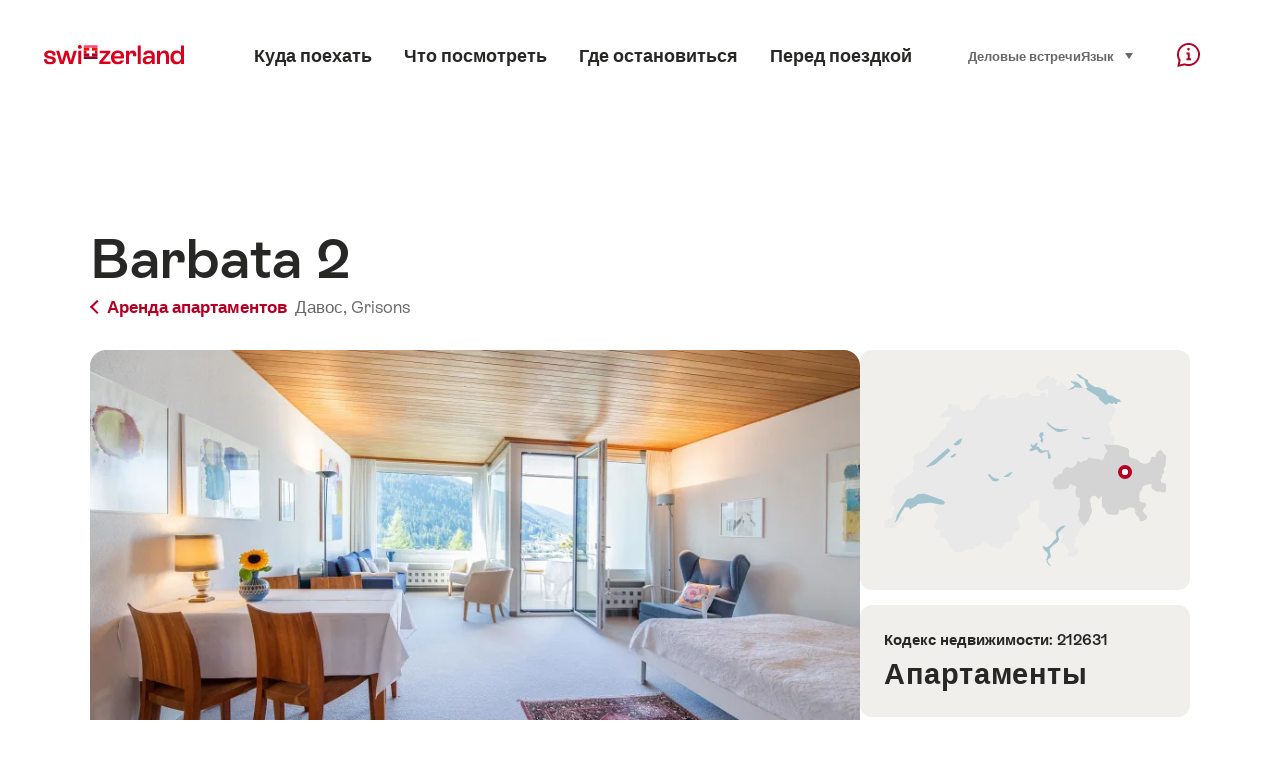

--- FILE ---
content_type: text/html;charset=UTF-8
request_url: https://chalet.myswitzerland.com/holiday-rentals-ru/davos/barbata-2-212631/
body_size: 22106
content:
<!DOCTYPE html>
<html class="no-js" dir="ltr" itemscope lang="ru">
<head>

    <meta charset="utf-8">
<script>
    (function(w, d, s, l, i) {
        w[l] = w[l] || [];w[l].push({
            'gtm.start' : new Date().getTime(),
            event : 'gtm.js'
        });
        var f = d.getElementsByTagName(s)[0],
            j = d.createElement(s),
            dl = l != 'dataLayer' ? '&l=' + l : '';
        j.async = true;
        j.src = 'https://www.googletagmanager.com/gtm.js?id=' + i + dl;f.parentNode.insertBefore(j, f);
    })(window, document, 'script', 'dataLayer', 'GTM-K3Q6QXG');
</script>

<meta content="width=device-width, initial-scale=1.0" name="viewport">
<meta content="app-id=588419227" name="apple-itunes-app">
<meta content="app-id=com.myswitzerland.familyapp&amp;hl=de" name="google-play-app">
<meta content="/assets/img/graphics/mstile-310x310.png" name="msapplication-TileImage">
<link href="/assets/img/graphics/favicon-16x16.png" rel="icon" sizes="16x16" type="image/png">
<link href="/assets/img/graphics/favicon-32x32.png" rel="icon" sizes="32x32" type="image/png">
<link href="/assets/img/graphics/favicon-96x96.png" rel="icon" sizes="96x96" type="image/png">
<link href="/assets/img/graphics/android-icon-192x192.png" rel="icon" sizes="192x192" type="image/png">
<link href="/assets/img/graphics/apple-touch-icon-180x180.png" rel="apple-touch-icon" sizes="180x180" type="image/png">
<link rel="preload" href="https://chalet.myswitzerland.com/assets/fonts/STAllegra-Semibold.woff2" as="font" crossorigin type="font/woff2">
<link rel="preload" href="https://chalet.myswitzerland.com/assets/fonts/STAllegra-Regular.woff2" as="font" crossorigin type="font/woff2">


    <title>Barbata 2, Давос</title>
    <meta name="description" content="Bright, beautiful 1 ½ -room apartment no. 2, floor 3, ideal for 1-2 persons; about 40 m2, balcony south/west, parking; partial revision in 2022; shared use o...">
    <!-- Open Graph data -->
    <meta content="article" property="og:type">
    <meta property="og:title" content="Barbata 2, Давос">
    <meta property="og:description" content="Bright, beautiful 1 ½ -room apartment no. 2, floor 3, ideal for 1-2 persons; about 40 m2, balcony south/west, parking; partial revision in 2022; shared use o...">
    <!-- Schema.org markup for Google+ -->
    <meta itemprop="name" content="Barbata 2, Давос">
    <meta itemprop="description" content="Bright, beautiful 1 ½ -room apartment no. 2, floor 3, ideal for 1-2 persons; about 40 m2, balcony south/west, parking; partial revision in 2022; shared use o...">
    <!-- Twitter Card data -->
    <meta content="summary" name="twitter:card">
    <meta name="twitter:title" content="Barbata 2, Давос">
    <meta name="twitter:description" content="Bright, beautiful 1 ½ -room apartment no. 2, floor 3, ideal for 1-2 persons; about 40 m2, balcony south/west, parking; partial revision in 2022; shared use o...">

    <meta property="og:site_name" content="Швейцарский туризм"/>
    <meta property="og:image" content="https://resc.deskline.net/images/DAV/1/9a88b5f7-3507-4ec8-9195-e79d2ddb6f94/99/image.jpg?_obv=20261"/>
    <meta property="og:url" content="https://chalet.myswitzerland.com/holiday-rentals-ru/davos/barbata-2-212631/"/>

    <meta name="author" content="Швейцарский туризм"/>

    <link rel="canonical" href="https://chalet.myswitzerland.com/holiday-rentals-ru/davos/barbata-2-212631/"/>
    <link rel="alternate" hreflang="de" href="https://chalet.myswitzerland.com/ferienwohnung/davos/barbata-2-212631/"/><link rel="alternate" hreflang="fr" href="https://chalet.myswitzerland.com/location-vacances/davos/barbata-2-212631/"/><link rel="alternate" hreflang="it" href="https://chalet.myswitzerland.com/appartamento/davos/barbata-2-212631/"/><link rel="alternate" hreflang="en" href="https://chalet.myswitzerland.com/holiday-rentals/davos/barbata-2-212631/"/><link rel="alternate" hreflang="es" href="https://chalet.myswitzerland.com/apartamento/davos/barbata-2-212631/"/><link rel="alternate" hreflang="nl" href="https://chalet.myswitzerland.com/vakantieappartement/davos/barbata-2-212631/"/><link rel="alternate" hreflang="ru" href="https://chalet.myswitzerland.com/holiday-rentals-ru/davos/barbata-2-212631/"/><link rel="alternate" hreflang="pt" href="https://chalet.myswitzerland.com/holiday-rentals-pt/davos/barbata-2-212631/"/><link rel="alternate" hreflang="zh" href="https://chalet.myswitzerland.com/holiday-rentals-zh/davos/barbata-2-212631/"/><link rel="alternate" hreflang="zo" href="https://chalet.myswitzerland.com/holiday-rentals-zo/davos/barbata-2-212631/"/><link rel="alternate" hreflang="ko" href="https://chalet.myswitzerland.com/holiday-rentals-ko/davos/barbata-2-212631/"/><link rel="alternate" hreflang="ar" href="https://chalet.myswitzerland.com/holiday-rentals-ar/davos/barbata-2-212631/"/><link rel="alternate" hreflang="ja" href="https://chalet.myswitzerland.com/holiday-rentals-ja/davos/barbata-2-212631/"/><link rel="alternate" hreflang="pl" href="https://chalet.myswitzerland.com/mieszkania/davos/barbata-2-212631/"/><link rel="alternate" hreflang="cs" href="https://chalet.myswitzerland.com/apartmany/davos/barbata-2-212631/"/>
    
    <meta name="robots" content="index, follow"/>
    <script id="svgicons-script">
  (function (url, revision) {
    var storage = window.localStorage || {};
    if (!storage.svgicons || storage.svgicons_revision != revision) {
      document.write('<link rel="preload as="image" data-revision="' + revision + '" href="' + url + '" id="svgicons">');
    } else {
      document.write('<meta name="svgicons" data-revision="' + revision + '" content="' + url + '" id="svgicons">');
    }
  })( "/assets/img/svg-sprite.svg", '394faaf041a0d50e82b4484d91e7cbd53792b4c9bf06cd4ddf13a7dc655d3065');

  // The revision (second parameter) should change whenever the svg sprite (json) changes.
  // e.g. you can use the modification timestamp of the json file.
</script>

    <script>
  window.app_config = {
    language: document.querySelector("html").getAttribute("lang"),
    assetsDirectory: "/assets",
    locale: {
      watchlist: {
        storage: "watchlist",
        defaultName: "??watchlist_default_name_ru??",
        removed: "??watchlist_removed_ru??"
      },
      autocomplete: {
        selected: "",
        complete: "\u0412\u0430\u0448 \u0432\u044B\u0431\u043E\u0440: ${value}",
        found: "",
        notfound: "No matching suggestions found"
      },
      date: {
        "date-picker-instruction": "\u0412\u044B\u0431\u0435\u0440\u0438\u0442\u0435 \u0434\u0430\u0442\u0443 \u043A\u043D\u043E\u043F\u043A\u0430\u043C\u0438 \u043A\u0443\u0440\u0441\u043E\u0440\u0430",
        firstDayOfWeek: 1,
        dateFormat: null,
        today: "",
        disabled: "\u041D\u0435 \u043F\u0440\u0435\u0434\u043B\u0430\u0433\u0430\u0435\u0442\u0441\u044F",
        "prev-month": "\u043E\u0434\u0438\u043D \u043C\u0435\u0441\u044F\u0446 \u043D\u0430\u0437\u0430\u0434",
        "next-month": "\u043E\u0434\u0438\u043D \u043C\u0435\u0441\u044F\u0446 \u0432\u043F\u0435\u0440\u0435\u0434",
        months: [
          "\u042F\u043D\u0432\u0430\u0440\u044C",
          "\u0424\u0435\u0432\u0440\u0430\u043B\u044C",
          "\u041C\u0430\u0440\u0442",
          "April",
          "\u043C\u0430\u0439",
          "\u0418\u044E\u043D\u044C",
          "\u0418\u044E\u043B\u044C",
          "August",
          "\u0421\u0435\u043D\u0442\u044F\u0431\u0440\u044C",
          "\u041E\u043A\u0442\u044F\u0431\u0440\u044C",
          "\u041D\u043E\u044F\u0431\u0440\u044C",
          "\u0414\u0435\u043A\u0430\u0431\u0440\u044C"
        ],
        monthsShort: [
          "\u042F\u043D\u0432",
          "\u0424\u0435\u0432",
          "\u041C\u0430\u0440",
          "Apr",
          "\u043C\u0430\u0439",
          "\u0418\u044E\u043D",
          "\u0418\u044E\u043B",
          "Aug",
          "\u0421\u0435\u043D",
          "\u041E\u043A\u0442",
          "\u041D\u043E\u044F",
          "\u0414\u0435\u043A"
        ],
        weekdays: [
          "\u0412\u043E\u0441\u043A\u0440\u0435\u0441\u0435\u043D\u044C\u0435",
          "\u041F\u043E\u043D\u0435\u0434\u0435\u043B\u044C\u043D\u0438\u043A",
          "\u0412\u0442\u043E\u0440\u043D\u0438\u043A",
          "\u0421\u0440\u0435\u0434\u0430",
          "\u0427\u0435\u0442\u0432\u0435\u0440\u0433",
          "\u041F\u044F\u0442\u043D\u0438\u0446\u0430",
          "\u0421\u0443\u0431\u0431\u043E\u0442\u0430"
        ],
        weekdaysShort: [
          "\u0412\u043E",
          "\u041F\u043E",
          "\u0412\u0442",
          "\u0421\u0440",
          "\u0427\u0435",
          "\u041F\u044F",
          "\u0421\u0443"
        ]
      },
      formerrors: {
        required: "??formerrors_required_ru??",
        email: "??formerrors_email_ru??",
        url: "??formerrors_url_ru??",
        tel: "??formerrors_tel_ru??",
        maxLength: "??formerrors_maxlength_ru??",
        minLength: "??formerrors_minlength_ru??",
        equal: "??formerrors_equal_ru??",
        custom: "??formerrors_custom_ru??"
      },
      geolocation: {
        PERMISSION_DENIED: 'Der Benutzer hat die Ermittlung der Position nicht erlaubt.',
        POSITION_UNAVAILABLE: 'Die Position ist nicht verfügbar.',
        TIMEOUT: 'Das Zeitlimit für die Ermittlung der Position wurde überschritten.',
        UNKNOWN_ERROR: 'Unbekannter Fehler bei der Ermittlung der Position.'
      },
      map: {
        "copyright-swisstopo": "Geodaten © swisstopo"
      },
      weather: {
        w1: "??detail_weather_01_ru??",
        w2: "??detail_weather_02_ru??",
        w3: "??detail_weather_03_ru??",
        w4: "??detail_weather_04_ru??",
        w5: "??detail_weather_05_ru??",
        w6: "??detail_weather_06_ru??",
        w7: "??detail_weather_07_ru??",
        w8: "??detail_weather_08_ru??",
        w9: "??detail_weather_09_ru??",
        w10: "??detail_weather_10_ru??",
        w11: "??detail_weather_11_ru??",
        w12: "??detail_weather_12_ru??",
        w13: "??detail_weather_13_ru??",
        w14: "??detail_weather_14_ru??",
        w15: "??detail_weather_15_ru??",
        w16: "??detail_weather_16_ru??",
        w17: "??detail_weather_17_ru??",
        w18: "??detail_weather_18_ru??",
        w19: "??detail_weather_19_ru??",
        w20: "??detail_weather_20_ru??",
        w21: "??detail_weather_21_ru??",
        w22: "??detail_weather_22_ru??",
        w23: "??detail_weather_23_ru??",
        w24: "??detail_weather_24_ru??",
        w25: "??detail_weather_25_ru??",
        w26: "??detail_weather_26_ru??",
        w27: "??detail_weather_27_ru??",
        w28: "??detail_weather_28_ru??",
        w29: "??detail_weather_29_ru??",
        w30: "??detail_weather_30_ru??"
      },
      overlay: {
        closeButton: 'Overlay schliessen',
        iframeNotAccessible: 'Dieses Element ist nicht barrierefrei zugänglich.'
      }
    },
    google: {
      maps: {
        key: "AIzaSyCYlPxaWedZYP-fURKWamK6rtJb24LIiCo"
      }
    },
    algolia: {
      app: "LMQVZQEU2J",
      key: "913f352bafbf1fcb6735609f39cc7399",
      index: "myst_ru",
      searchResultsUrl: "//www.myswitzerland.com/ru/search",
      facetTypes: {
        Accommodation: "\u0413\u0434\u0435 \u043E\u0441\u0442\u0430\u043D\u043E\u0432\u0438\u0442\u044C\u0441\u044F",
        Art: "\u0418\u0441\u043A\u0443\u0441\u0441\u0442\u0432\u043E",
        Climate_Overview_Page: "\u041A\u043B\u0438\u043C\u0430\u0442",
        Default_Page: "\u0421\u0442\u0440\u0430\u043D\u0438\u0446\u0430",
        Event: "\u0421\u043E\u0431\u044B\u0442\u0438\u0435",
        Experience: "\u0412\u043F\u0435\u0447\u0430\u0442\u043B\u0435\u043D\u0438\u044F",
        Finder_Page: "\u0421\u0442\u0440\u0430\u043D\u0438\u0446\u0430 \u0444\u0438\u043B\u044C\u0442\u0440\u0430",
        Food: "\u0415\u0434\u0430 \u0438 \u043D\u0430\u043F\u0438\u0442\u043A\u0438",
        Form: "\u0424\u043E\u0440\u043C\u0430",
        Home_Page: "\u0413\u043B\u0430\u0432\u043D\u0430\u044F \u0441\u0442\u0440\u0430\u043D\u0438\u0446\u0430",
        Info_Overview_Page: "Information",
        Info_Section_Page: "Information",
        Info: "Page",
        Landing_Page: "\u0421\u0442\u0440\u0430\u043D\u0438\u0446\u0430",
        News: "\u041D\u043E\u0432\u043E\u0441\u0442\u0438",
        Offer: "Offer",
        Organisation: "Organisation",
        Place: "\u041C\u0435\u0441\u0442\u043E",
        Planning_Information: "Planning Information",
        Recipe: "\u0420\u0435\u0446\u0435\u043F\u0442",
        Restaurant: "\u0420\u0435\u0441\u0442\u043E\u0440\u0430\u043D",
        Root_Page: "\u0421\u0442\u0440\u0430\u043D\u0438\u0446\u0430",
        Route: "\u041C\u0430\u0440\u0448\u0440\u0443\u0442\u044B",
        Storytelling_Page: "Story",
        Touristic_Object_Overview_Page: "\u0422\u0443\u0440\u0438\u0441\u0442\u0438\u0447\u0435\u0441\u043A\u0438\u0435 \u043E\u0431\u044A\u0435\u043A\u0442\u044B",
        Whitelabel_Page: "\u041F\u0430\u0440\u0442\u043D\u0435\u0440\u044B",
      }
    },
    guidle: {
      apiPois: 'https://www.guidle.com/m_ekUNmn/Schweiz-Tourismus/Webcams/?language={lang}',
      apiDetail: 'https://www.guidle.com/m_ekUNmn/Schweiz-Tourismus/Webcams/?templateVariant=json&offerIds={id}&language={lang}',
      apiHistory: 'https://www.guidle.com/api/rest/2.0/webcam/historic-pictures/{id}'
    }
  }
</script>

<script async src="https://www.googletagservices.com/tag/js/gpt.js"></script>
    <script>
  if (window.matchMedia && window.matchMedia('(prefers-color-scheme: dark)').matches) {
    const darkStyles = "/assets/css/ui-dark.css?d673430d1f20ac2969c0355a760faf7121ac19427cb1d0f9dfcc641b0f7e230e";
    document.write(`<link href="${darkStyles}" rel="stylesheet">`);
  } else {
    const styles = "/assets/css/ui.css?ae9b86d705dfc488a6f403346e2bd218b37ba8e8604f86f4ab5a6a3c16706cdc";
    document.write(`<link href="${styles}" rel="stylesheet">`);
  }
</script>
<noscript>
    <link rel="stylesheet" href="/assets/css/ui.css?ae9b86d705dfc488a6f403346e2bd218b37ba8e8604f86f4ab5a6a3c16706cdc">
</noscript>
    <script>
  (function () {
    var LS = window.localStorage;
    var cached = LS && LS.getItem('mys-css');
    var styleEl = document.getElementById('abovethefold');

    var darkHref = styleEl.getAttribute('data-dark');
    var darkMode = darkHref && window.matchMedia && window.matchMedia('(prefers-color-scheme: dark)').matches;
    if (darkMode) styleEl.setAttribute('data-href', darkHref);

    var href = styleEl.getAttribute('data-href');
    if (cached && LS.getItem('mys-css-href') == href) {
      var root = href.substr(0, href.lastIndexOf('/') + 1);
      styleEl.textContent = cached.replace(/\.\.\//g, root + '../');
      styleEl.cachedContent = cached;
      document.querySelector('html').className += ' css-cached';
    }
  })();
</script>


</head>
<body>
<noscript>
    <iframe src="https://www.googletagmanager.com/ns.html?id=GTM-K3Q6QXG" height="0" width="0" style="display:none;visibility:hidden"></iframe>
</noscript>
<script id="svgicons-script">
  (function (url, revision) {
    var storage = window.localStorage || {};
    if (!storage.svgicons || storage.svgicons_revision != revision) {
      document.write('<link rel="preload as="image" data-revision="' + revision + '" href="' + url + '" id="svgicons">');
    } else {
      document.write('<meta name="svgicons" data-revision="' + revision + '" content="' + url + '" id="svgicons">');
    }
  })( "/assets/img/svg-sprite.svg", '394faaf041a0d50e82b4484d91e7cbd53792b4c9bf06cd4ddf13a7dc655d3065');

  // The revision (second parameter) should change whenever the svg sprite (json) changes.
  // e.g. you can use the modification timestamp of the json file.
</script>

<div id="body">
    <header class="Header" data-js-autobreak="small" data-js-nav id="Header">
    <p aria-level="1" class="visuallyhidden" role="heading">Перейти к myswitzerland.com</p>
    <nav aria-describedby="Skiplinks--h2" class="Skiplinks" data-js-skiplinks id="Skiplinks">
        <h2 class="visuallyhidden" id="Skiplinks--h2">Навигация</h2>
        <ul>
            <li><a accesskey="1" href="#main-content" title="[ALT + 1]">Содержание</a></li>
            <li><a accesskey="2" href="/" title="[ALT + 2]">Главная страница</a></li>
            <li><a accesskey="3" href="#headermainnav" title="[ALT + 3]">Навигация</a></li>
            <li><a accesskey="4" href="#TO_BE_DEFINED" title="[ALT + 4]">Sitemap</a></li>
            <li><a accesskey="5" aria-expanded="false" data-flyout='{"focusInside":"input"}' data-js-flyout href="#searchOverlay" title="[ALT + 5]">Поиск</a></li>
        </ul>
    </nav>

    <div class="Overlay is-collapsed" data-flyout='{"syncstate":{"html, body":"is-overlaid"},"openAnimated":true,"closeAnimated":true,"arrowElements":false,"history":"searchOverlay"}' id="searchOverlay">
        <button class="Overlay--close" data-flyout-el="close" type="button">
            <span class="visuallyhidden">Закрыть навигацию</span>
        </button>
        <div class="Overlay--content">
            <div class="Search" data-imageconfig="w_{w},h_{h},c_fill,g_auto,f_auto,q_auto,e_sharpen:50/" data-imagepath="https://media.myswitzerland.com/image/fetch/" data-js-search data-minlength="2" data-path="https://www.myswitzerland.com/ru">
    <div class="js-search--app">
        <script type="application/json">
            {
                "searchLegend": "",
                "placeholder": "Введите запрос",
                "searchButton": "Поиск",
                "resultsFound": "результаты",
                "showAll": "Show all results",
                "showPage": "Показать страницу"
            }
        </script>
    </div>
</div>

        </div>
        <button class="FocusOnly" data-flyout-el="close" type="button">Закрыть навигацию</button>
    </div>

    <div class="Header--nav is-hidden-mobilenav" data-js-autobreak="small">
        <div class="Header--nav--logo">
            <a class="HeaderLogo" href="/holiday-rentals-ru/" id="headerlogo" title="MySwitzerland">
    <span class="HeaderLogo--picto Icon" data-picto="logo-switzerland-flag">
        <svg aria-hidden="true"><use xlink:href="#picto-logo-switzerland-flag"></use></svg>
    </span>
</a>


        </div>

        <div class="Header--navLeft">
            <div class="Header--nav--main ResponsiveHolder" data-js-responsive-content='{"target":"headermainnav","breakpoint":"tablet-portrait","type":"above"}'>
                <nav class="HeaderMainNav" id="headermainnav">
                    <h2 class="visuallyhidden">Основная навигация</h2>
                    <ul class="HeaderMainNav--list">
                        <li><a class="HeaderMainNav--link" href="https://www.myswitzerland.com/ru/destinations/"> <span class="HeaderMainNav--link--text">Куда поехать</span></a></li>
                        <li><a class="HeaderMainNav--link" href="https://www.myswitzerland.com/ru/experiences/"> <span class="HeaderMainNav--link--text">Что посмотреть</span></a></li>
                        <li><a class="HeaderMainNav--link" href="https://www.myswitzerland.com/ru/accommodations/"> <span class="HeaderMainNav--link--text">Где остановиться</span></a></li>
                        <li><a class="HeaderMainNav--link" href="https://www.myswitzerland.com/ru/planning/"> <span class="HeaderMainNav--link--text">Перед поездкой</span></a></li>
                    </ul>
                </nav>
            </div>
        </div>
        <div class="Header--nav--services" data-hidden="true" data-js-collapsible='{"group":"subnav","syncstate":{".Header--nav":"is-servicenav-open"}}' id="headerservicenavcontainer">
            <h2 class="visuallyhidden"></h2>
            <a aria-expanded="false" class="HeaderSearch" data-flyout-target="searchOverlay" data-flyout='{"focusInside":"input"}' data-js-flyout href="#searchOverlay">
                <span class="Icon" data-picto="service-search">
                    <svg aria-hidden="true"><use xlink:href="#picto-service-search"></use></svg>
                </span>
                <span class="HeaderSearch--text"></span>
            </a>
        </div>
        <div class="Header--nav--meta ResponsiveHolder" data-js-responsive-content='{"target":"headermetanav","breakpoint":"tablet-portrait","type":"above"}'>
            <div class="HeaderMetaNav" id="headermetanav">
    <h2 class="visuallyhidden">Язык, регион и важные ссылки</h2>
    <ul class="HeaderMetaNav--list">
        <li class="HeaderMetaNav--item">
            <a class="" href="https://www.myswitzerland.com/meetings/"> Деловые встречи </a>
        </li>

        <li class="HeaderMetaNav--item">
            <div class="Flyout HeaderMetaNav--languages bottom">
                <a href="#u86" class="Flyout--trigger" data-js-flyout="true" aria-controls="u86" aria-expanded="false">
                    <span class="Icon before inline" data-picto="globe">
                        <svg aria-hidden="true"><use xlink:href="#picto-globe"></use></svg>
                    </span>
                    Язык
                    <span class="visuallyhidden">выбрать (нажмите, чтобы показать)</span>
                </a>
                <div class="Flyout--content is-collapsed" id="u86">
                    <div class="Flyout--content--inner" data-js-selfalign>
                        <div class="HeaderMetaNav--languages">
    <ul class="LinkList menu">
        
        <li>
            <a class="Link black small" href="https://chalet.myswitzerland.com/ferienwohnung/davos/barbata-2-212631/">Deutsch</a>
        </li>
        
        <li>
            <a class="Link black small" href="https://chalet.myswitzerland.com/location-vacances/davos/barbata-2-212631/">Français</a>
        </li>
        
        <li>
            <a class="Link black small" href="https://chalet.myswitzerland.com/appartamento/davos/barbata-2-212631/">Italiano</a>
        </li>
        
        <li>
            <a class="Link black small" href="https://chalet.myswitzerland.com/holiday-rentals/davos/barbata-2-212631/">English</a>
        </li>
        
        <li>
            <a class="Link black small" href="https://chalet.myswitzerland.com/apartamento/davos/barbata-2-212631/">Español</a>
        </li>
        
        <li>
            <a class="Link black small" href="https://chalet.myswitzerland.com/vakantieappartement/davos/barbata-2-212631/">Nederlands</a>
        </li>
        
        <li>
            <a class="Link black small is-active" href="https://chalet.myswitzerland.com/holiday-rentals-ru/davos/barbata-2-212631/">Русский</a>
        </li>
        
        <li>
            <a class="Link black small" href="https://chalet.myswitzerland.com/holiday-rentals-pt/davos/barbata-2-212631/">Português</a>
        </li>
        
        <li>
            <a class="Link black small" href="https://chalet.myswitzerland.com/holiday-rentals-zh/davos/barbata-2-212631/">中文简体</a>
        </li>
        
        <li>
            <a class="Link black small" href="https://chalet.myswitzerland.com/holiday-rentals-zo/davos/barbata-2-212631/">中文繁体</a>
        </li>
        
        <li>
            <a class="Link black small" href="https://chalet.myswitzerland.com/holiday-rentals-ko/davos/barbata-2-212631/">한국어</a>
        </li>
        
        <li>
            <a class="Link black small" href="https://chalet.myswitzerland.com/holiday-rentals-ar/davos/barbata-2-212631/">العربية</a>
        </li>
        
        <li>
            <a class="Link black small" href="https://chalet.myswitzerland.com/holiday-rentals-ja/davos/barbata-2-212631/">日本語</a>
        </li>
        
        <li>
            <a class="Link black small" href="https://chalet.myswitzerland.com/mieszkania/davos/barbata-2-212631/">Polski</a>
        </li>
        
        <li>
            <a class="Link black small" href="https://chalet.myswitzerland.com/apartmany/davos/barbata-2-212631/">Česky</a>
        </li>
    </ul>
</div>

                        
                        <button class="FocusOnly" data-flyout-el="close" type="button">Закрыть язык</button>
                    </div>
                </div>
            </div>
        </li>
    </ul>
</div>

        </div>
        <nav class="HeaderServiceNav">
            <h2 class="visuallyhidden">Service Navigation</h2>
            <ul class="HeaderServiceNav--list">
                <li>
                    <a href="//help.myswitzerland.com/hc/" class="HeaderServiceNav--link" data-js-tooltip="bottom compact t-xxs t-red t-bold" title="Помощь и контакт">
                        <span class="Icon red" data-picto="service-contact">
                            <svg aria-hidden="true"><use xlink:href="#picto-service-contact"></use></svg>
                        </span>
                        <span class="visuallyhidden">Помощь и контакт</span>
                    </a>
                </li>
                <li class="is-visible-tablet-portrait">
                    <a href="" class="HeaderServiceNav--link" data-js-tooltip="bottom compact t-xxs t-red t-bold" title="Рядом со мной">
                        <span class="Icon red" data-picto="service-around-me">
                            <svg aria-hidden="true"><use xlink:href="#picto-service-around-me"></use></svg>
                        </span>
                        <span class="visuallyhidden">Рядом со мной</span>
                    </a>
                </li>
            </ul>
        </nav>
    </div>
    <button aria-controls="headerservicenavcontainer" aria-expanded="false" aria-hidden="true" class="Header--nav--showServices" data-collapsible-el="toggle" tabindex="-1"></button>

    <div class="HeaderMobile" data-js-autobreak="small">
    <div class="HeaderMobile--header">
        <a class="HeaderLogo" href="/holiday-rentals-ru/" id="headerlogo" title="MySwitzerland">
    <span class="HeaderLogo--picto Icon" data-picto="logo-switzerland-flag">
        <svg aria-hidden="true"><use xlink:href="#picto-logo-switzerland-flag"></use></svg>
    </span>
</a>



        <button aria-controls="mobilenav" aria-expanded="false" class="HeaderMobile--toggle" data-js-flyout>
            <span class="HeaderMobile--toggle--label"> Меню <span class="visuallyhidden">Открыть навигацию</span>
            </span>
        </button>
    </div>
    <div class="HeaderMobile--nav is-collapsed" data-flyout='{"syncstate":{"#Header, html":"is-mobile-open"},"closeAnimated":true,"arrowElements":"[aria-controls], a[href]"}' id="mobilenav">
        <div class="HeaderMobile--nav--main">
            <div class="HeaderMobile--nav--head">
                <button class="HeaderMobile--nav--close" data-flyout-el="close">
                    <span class="visuallyhidden">Закрыть навигацию</span>
                </button>
                <h2 class="visuallyhidden"></h2>
<a aria-expanded="false" class="HeaderSearch" data-flyout='{"focusInside":"input","syncstate":{".HeaderMobile--nav":"is-search-open"},"openAnimated":true,"closeAnimated":true}' data-js-flyout href="#searchOverlay">
    <span class="Icon" data-picto="service-search">
        <svg aria-hidden="true"><use xlink:href="#picto-service-search"></use></svg>
    </span>
    <span class="HeaderSearch--text">Поиск</span>
</a>

            </div>
            <div class="HeaderMobile--nav--body">
                <nav class="HeaderMobileMainNav">
                    <h2 class="visuallyhidden">Основная навигация</h2>
                    <ul class="HeaderMobileMainNav--list">
                        <li><a class="HeaderMobileMainNav--link home" href="/">Home</a></li>
                        <li><a class="HeaderMobileMainNav--link" href="https://www.myswitzerland.com/ru/destinations/"> Куда поехать </a></li>
                        <li><a class="HeaderMobileMainNav--link" href="https://www.myswitzerland.com/ru/experiences/"> Что посмотреть </a></li>
                        <li><a class="HeaderMobileMainNav--link" href="https://www.myswitzerland.com/ru/accommodations/"> Где остановиться </a></li>
                        <li><a class="HeaderMobileMainNav--link" href="https://www.myswitzerland.com/ru/planning/"> Перед поездкой </a></li>
                    </ul>
                </nav>
                <div class="ResponsiveHolder" data-js-responsive-content='{"target":"headermetanav","breakpoint":"tablet-portrait","type":"below"}'></div>
            </div>
            <div class="HeaderMobile--nav--foot">
                
<div class="HeaderServiceNavMobile" data-js-headerservicenavmobile id="HeaderServiceNavMobile">
    <h2 class="visuallyhidden">Service Navigation</h2>
    <ul class="HeaderServiceNavMobile--list">
        <li>
            <a class="HeaderServiceNavMobile--item--link" data-js-headerservicenavmobile-el href=""> 
                <span class="Icon" data-picto="location"> 
                    <svg aria-hidden="true"><use xlink:href="#picto-location"></use></svg>
                </span> 
                <span class="HeaderServiceNavMobile--item--link--text">Карта</span>
            </a>
        </li>
        <li>
            <a class="HeaderServiceNavMobile--item--link" data-js-headerservicenavmobile-el href=""> 
                <span class="Icon" data-picto="service-contact"> 
                    <svg aria-hidden="true"><use xlink:href="#picto-service-contact"></use></svg>
                </span> 
                <span class="HeaderServiceNavMobile--item--link--text">Помощь и контакт</span>
            </a>
        </li>
    </ul>
</div>

            </div>
        </div>
        <div class="HeaderMobile--nav--sub ResponsiveHolder" data-js-responsive-content='{"target":"headersubnav","breakpoint":"tablet-portrait","type":"below"}'></div>
    </div>
</div>
    <div class="Header--background"></div>
</header>


    <div class="site-content" id="main-content" role="main">
        <div class="l-Gap l-SiteWidth none-down">
    <div class="PageHeader small">
        <div class="PageHeader--header">
            <h1 class="PageHeader--title"> Barbata 2 </h1>
            <div class="PageHeader--meta">
                <a class="PageHeader--category" href="/holiday-rentals-ru/" title="Назад к обзору">
                    <span class="Icon before inline" data-icon="nav-back-mobile"></span> Аренда апартаментов
                </a>
                <span class="PageHeader--info">
                    <a href="https://chalet.myswitzerland.com/holiday-rentals-ru/davos/">Давос,</a>
                    <a href="https://chalet.myswitzerland.com/holiday-rentals-ru/grisons/">Grisons</a>
                </span>
            </div>
        </div>
    </div>
</div>

        <div class="l-Gap none-down">
            <div class="l-PageGrid">
                <div class="l-PageGrid--inner">
                    <div class="l-PageGrid--main">
                        <div class="l-Gap l-SiteWidth s-down">
    <div class="PageHeader--image small">
        <div class="Media image is-complete" style="padding-top: 62.5%;">
            <div data-js-parallax="{&quot;property&quot;:&quot;object-position&quot;,&quot;from&quot;:0,&quot;to&quot;:100,&quot;unity&quot;:&quot;%&quot;}"
                 class="is-loaded"
                 id="image_detail_header"
                 style="background-image:url(https://media.myswitzerland.com/image/fetch/w_6,h_4,c_fill,g_auto,f_auto,q_auto,e_sharpen:50/https://resc.deskline.net/images/DAV/1/9a88b5f7-3507-4ec8-9195-e79d2ddb6f94/99/image.jpg?_obv=20261)" data-sizes="https://media.myswitzerland.com/image/fetch/w_{w},h_{h},c_fill,g_auto,f_auto,q_auto,e_sharpen:50/https://resc.deskline.net/images/DAV/1/9a88b5f7-3507-4ec8-9195-e79d2ddb6f94/99/image.jpg?_obv=20261 1600x1000"></div>
        </div>
        <button aria-controls="mediagallery" aria-expanded="false" class="PageHeader--gallerytoggle" data-js-gallerylink='{"index":0}' type="button" title="Open Media gallery">
            <span class="PageHeader--gallerytoggle--label"> 
                <span class="Icon white" data-picto="imagegallerie"> 
                    <svg aria-hidden="true">
                        <use xlink:href="#picto-imagegallerie"></use>
                    </svg>
                </span> Media gallery
            </span>
        </button>
    </div>
    <div class="PageHeader--summary">
        <section class="MobileSummary">
    <h2 id="u4" class="visuallyhidden">Обзор</h2>
    <ul aria-labelledby="u4" class="MobileSummary--bar">
        
        
        <div class="li MobileSummary--section">
            <div class="MobileSummary--info">
                <span class="MobileSummary--info--label"> макс. взрослых </span>
                <span class="MobileSummary--info--value">
                    <span class="Icon MobileSummary--info--picto" data-picto="people">
                        <svg aria-hidden="true"><use xlink:href="#picto-people"></use></svg>
                    </span> 2
                </span>
            </div>
        </div>
        <li class="MobileSummary--section">
            <div class="MobileSummary--flyout">
                <a class="MobileSummary--flyout--trigger" href="#availabilitycalendar" onclick='mys.ui.collapsible.open(document.getElementById("availabilitycalendar-content"))'>
                    <span class="visuallyhidden">Наличие мест</span>
                    <span class="Icon MobileSummary--flyout--picto" data-picto="availability"> 
                        <svg aria-hidden="true"><use xlink:href="#picto-availability"></use></svg>
                    </span>
                    <span class="MobileSummary--flyout--label"> Наличие мест </span>
                </a>
            </div>
        </li>
    </ul>
</section>

    </div>
</div>

                        <div class="l-Gap l-SiteWidth s-down">
    <section class="LeadText">
        <h2 class="visuallyhidden">Description of the holiday rental</h2>
        <div class="LeadText--lead">
            <div class="LeadText--text">
                <p>Bright, beautiful 1 ½ -room apartment no. 2, floor 3, ideal for 1-2 persons; about 40 m2, balcony south/west, parking; partial revision in 2022; shared use of wash room, ski room, elevator; living room with sofa bed 140x200, dining corner, 1 king size bed 140x200, TV, Internet; open kitchen with 4 plate stove glass ceramic field, oven, fridge with freezer part, dishwasher; shower/bain/toilet; ; bed linen, bath linen, kitchen towels, continental quilt; non-smoker apartment ; animals not allowed.</p>
            </div>
        </div>
    </section>
</div>

                        <div class="l-Gap l-SiteWidth reset-mobile s-down">
    <div class="AwardTeaserSection">
        <h3 class="AwardTeaserSection--title">
            <span>Awards</span>
        </h3>
        <div class="AwardTeaserSection--teasers" data-js-slider='{"wrapAround":false}'>
            <div class="AwardTeaserSection--teasers--slider js-slider--viewport">
                <div class="AwardTeaserSection--teasers--slider--wrapper js-slider--slider">
                    
                    <div class="AwardTeaserSection--teasers--slider--slide js-slider--slide">
                        <div class="AwardTeaser small">
                            <div class="AwardTeaser--inner">
                                <div class="AwardTeaser--media fewo-provider">
                                    <svg aria-hidden="true">
                                        <use xlink:href="/assets/img/icons/sprite-color.svg#icon-deskline"></use>
                                    </svg>
                                </div>
                                <p class="AwardTeaser--desc">
                                    Offer from Deskline
                                </p>
                            </div>
                        </div>
                    </div>
                    
                    <style>
                      .fewo-rating .fewo-a {
                        -webkit-background-size: 217px 90px;
                        background-size: 217px 90px;
                        background-position: 0 0;
                        width: 37px;
                        height: 31px;
                      }

                      .fewo-rating .fewo-star {
                        width: 17.5px;
                        height: 17px;
                      }

                      .fewo-provider svg {
                        max-width: 100%;
                        height: 100%;
                      }
                    </style>

                </div>
            </div>
        </div>
    </div>
</div>

                        
<div class="ArticleSection" id="articlesection-u10">
    <div class="ArticleSection--header" data-inpagenavigation-title="Подробнее">
        <h2 class="ArticleSection--title">Подробнее</h2>
        <button aria-controls="articlesection-u10-content" aria-expanded="false" class="ArticleSection--toggle" type="button">
            <span class="visuallyhidden">Подробнее</span>
        </button>
    </div>
    <div class="ArticleSection--content" data-hidden="true" data-js-collapsible="articlesection-u10-section" id="articlesection-u10-content">
        <div class="ArticleSection--content--inner">
            <div class="l-Gap l-SiteWidth none-down">
                <ul class="FeatureTags">
                    <li class="FeatureTag">Parking space</li>
                    <li class="FeatureTag">Cable TV / Sat. TV</li>
                    <li class="FeatureTag">Dishwasher</li>
                    <li class="FeatureTag">Washing machine</li>
                    <li class="FeatureTag">WiFi</li>
                </ul>
            </div>
        </div>
    </div>
</div>


<div class="ArticleSection" id="availabilitycalendar">
    <div class="ArticleSection--header" data-inpagenavigation-title="Забронировать недвижимость">
        <h2 class="ArticleSection--title">Забронировать недвижимость</h2>
        <button aria-controls="availabilitycalendar-content" aria-expanded="false" class="ArticleSection--toggle" type="button">
            <span class="visuallyhidden">Забронировать недвижимость</span>
        </button>
    </div>
    <div class="ArticleSection--content" data-hidden="true" data-js-collapsible="availabilitycalendar-section" id="availabilitycalendar-content">

        <div class="ArticleSection--content--inner">
            <div class="l-Gap l-SiteWidth s-down">
    <div class="AvailabilityFinder">
        <div class="r-framed">
            <div class="richtext">
                <p>Выберите желаемый период</p>
            </div>
            <div class="DateRangeInline" data-js-daterange="availability">
                <input data-container="daterangestart_u13" data-day-fn="availability.start(dayConfig)" id="u11" min="" name="date_start" type="hidden"/>
                <input data-container="daterangeend_u14" data-day-fn="availability.end(dayConfig, this.start._d)" onchange="checkAvailability()" id="u12" min="" name="date_end" type="hidden"/>
                <div id="daterangestart_u13"></div>
                <div id="daterangeend_u14"></div>
            </div>
            <div class="l-FlexGrid gutter noGap">
                <div class="AvailabilityFinder--legend is-available">Arrival/departure date</div>
                <div class="AvailabilityFinder--legend is-free">Без даты прибытия</div>
                <div class="AvailabilityFinder--legend is-busy">Не предлагается</div>
            </div>
        </div>
        <div class="r-framed">
            <fieldset class="PersonChooser--room inline">
                <legend class="PersonChooser--roomTitle">Гостей</legend>
                <div class="PersonChooser--guestsInput">
                    <div class="BasicInput number">
                        <div class="InputNumber">
                            <label for="availabilityAdults"> Взрослых </label>
                            <div class="InputNumber--widget js-stepinput">
                                <button class="Button icon border gray small InputNumber--button js-stepinput--decrease" type="button" aria-hidden="true" tabindex="-1">
                                    <span class="Icon inline" data-icon="minus"></span>
                                </button>
                                <input class="InputNumber--input" id="availabilityAdults" max="2" min="1" name="erwachsene" type="number" onchange="checkAvailability()" value="2">
                                <button class="Button icon border gray small InputNumber--button js-stepinput--increase" type="button" aria-hidden="true" tabindex="-1">
                                    <span class="Icon inline" data-icon="plus"></span>
                                </button>
                            </div>
                        </div>
                    </div>
                </div>
                <div class="PersonChooser--guestsInput">
                    <div class="BasicInput number">
                        <div class="InputNumber">
                            <label for="availabilityChildren"> Дети <small>(0-12)</small>
                            </label>
                            <div class="InputNumber--widget js-stepinput">
                                <button class="Button icon border gray small InputNumber--button js-stepinput--decrease" type="button" aria-hidden="true" tabindex="-1">
                                    <span class="Icon inline" data-icon="minus"></span>
                                </button>
                                <input class="InputNumber--input" id="availabilityChildren" max="2" min="0" name="kinder" type="number" onchange="checkAvailability()" value="0">
                                <button class="Button icon border gray small InputNumber--button js-stepinput--increase" type="button" aria-hidden="true" tabindex="-1">
                                    <span class="Icon inline" data-icon="plus"></span>
                                </button>
                            </div>
                        </div>
                    </div>
                </div>
            </fieldset>
        </div>

        <div class="r-framed" id="bookingInfo">
            <div class="loader">
                <div class="lds-ripple">
                    <div></div>
                    <div></div>
                </div>
            </div>
            <div class="l-Gap em-down">
                <div class="l-FlexGrid gutter">
                    <div class="richtext">
                        <div>Период поездки</div>
                        <strong><span id="numNights"></span> ночи</strong>
                    </div>
                    <div class="richtext">
                        <div>Стоимость аренды</div>
                        <strong id="bookingPrice"></strong>
                    </div>
                </div>
            </div>
            <div class="l-FlexGrid">
                <div class="l1of3">
                    <a id="bookingUrl" href="" class="Button" type="button" target="_blank">Проверить наличие мест</a>
                </div>
                <div class="l2of3">
                    <div class="provider-icon">
                        <svg aria-hidden="true" style="max-width: 100%; height: 100%;">
                            <use xlink:href="/assets/img/icons/sprite-color.svg#icon-deskline"></use>
                        </svg>
                    </div>
                    <p class="t-xxs">
                        Бронирование на сайте провайдера услуг. <br/> Ваш запрос будет отправлен. 
                    </p>
                </div>
            </div>
        </div>
    </div>


</div>

<style>
  .provider-icon {
    display: block;
    width: 110px;
    height: 30px;
    margin-bottom: 5px;
  }

  #bookingInfo {
    position: relative;
    display: none;
  }

  #bookingInfo .loader {
    display: none;
    position: absolute;
    left: 0;
    right: 0;
    top: 0;
    bottom: 0;
    z-index: 1;
    background: #fff;
    text-align: center;
  }

  .lds-ripple {
    display: inline-block;
    position: relative;
    top: calc(50% - 28px);
    width: 64px;
    height: 64px;
  }

  .lds-ripple div {
    position: absolute;
    border: 4px solid #ccc;
    opacity: 1;
    border-radius: 50%;
    animation: lds-ripple 1s cubic-bezier(0, 0.2, 0.8, 1) infinite;
  }

  .lds-ripple div:nth-child(2) {
    animation-delay: -1s;
  }

  @keyframes lds-ripple {
    0% {
      top: 28px;
      left: 28px;
      width: 0;
      height: 0;
      opacity: 1;
    }
    100% {
      top: -1px;
      left: -1px;
      width: 58px;
      height: 58px;
      opacity: 0;
    }
  }
</style>

<script>
  window.onload = function () {
    if (findGetParameter("date_start") !== "" && findGetParameter("date_end") !== "") {
      checkAvailability();
    }
  };

  function findGetParameter(parameterName) {
    var result = null;
    var tmp = [];
    location.search.substr(1).split("&").forEach(function (item) {
      tmp = item.split("=");
      if (tmp[0] === parameterName) {
        result = decodeURIComponent(tmp[1]);
      }
    });
    return result;
  }

  var availability = {"_master":true,"accommodation":"5d60b5d7e13845239ce9dbb3d0a20807","arrival":[260131,260202,260314,260316,260317,260318,260319,260320,260321,260323,260324,260325,260326,260327,260413,260414,260415,260416,260417,260418,260420,260421,260422,260423,260424,260425,260427,260428,260429,260430],"free":[260131,260201,260202,260314,260315,260316,260317,260318,260319,260320,260321,260322,260323,260324,260325,260326,260327,260413,260414,260415,260416,260417,260418,260419,260420,260421,260422,260423,260424,260425,260426,260427,260428,260429,260430],"minstay":[3,3,3,3,3,3,3,3,3,3,3,3,3,3,3,3,3,3,3,3,3,3,3,3,3,3,3,3,3,3],"provider":""};
  var arrivals = availability.arrival;
  var free = availability.free;
  var minstay = availability.minstay;

  var onlyDeparture = "Departure only";
  var notAvailable = "\u041D\u0435 \u043F\u0440\u0435\u0434\u043B\u0430\u0433\u0430\u0435\u0442\u0441\u044F";
  var noArrivalDay = "\u041D\u0435\u0442 \u0434\u043D\u044F \u043F\u0440\u0438\u0435\u0437\u0434\u0430";
  
  window.availability = {
    start: function (day) {
      if (day.date > new Date()) {
        var parsedDay = parseInt(day.date.yymmdd());
        day.checkin_available = _isCheckinAvailable(parsedDay); // in arrivals
        day.is_past = day.date < new Date();
        day.available = _isAvailable(parsedDay); // in free and after today
        day.checkout_only = _isCheckoutOnly(parsedDay);
        day.isDisabled = !day.available || !day.checkin_available;
        day.classes = ((day.isDisabled && !day.checkout_only)) ? 'is-busy' : 'is-free';
        if (!day.isDisabled && day.checkin_available) {
          day.classes = 'is-available';
        } else if (day.available) {
          day.classes = 'is-free';
        }
        if (day.isDisabled) {
          day.td['data-title'] = (day.checkout_only && !day.is_past) ? onlyDeparture : (!day.available) ? notAvailable : noArrivalDay;
          day.td['data-js-tooltip'] = '';
        }
      } else {
        day.isDisabled = true;
      }
      return day;
    },
    end: function (day, startDate) {
      if (startDate && day.date > new Date()) {
        var parsedDay = parseInt(day.date.yymmdd());
        day.checkin_available = _isCheckinAvailable(parsedDay); // in arrivals
        day.available = _isAvailable(parsedDay) && day.date > new Date(); // in free and after today
        day.checkout_only = _isCheckoutOnly(parsedDay);
        day.min_stay = _getMinStay(parsedDay);
        var diffDays = (day.date.getTime() - startDate.getTime()) / 864E5;
        day.isDisabled = !day.available || !day.checkin_available || (diffDays ? diffDays < day.min_stay : false);
        day.classes = day.isDisabled ? 'is-busy' : 'is-free';
        if ((day.checkout_only || !day.isDisabled) && day.date > startDate) {
          day.isDisabled = false;
          day.classes = 'is-available';
        } else {
          day.td['data-title'] = notAvailable;
          day.td['data-js-tooltip'] = '';
        }
      } else {
        day.isDisabled = true;
      }
      return day;
    }
  };

  
  function checkAvailability() {
    var $ = window.jQuery;
    var $loader = $('.loader');
    var $bookingInfo = $('#bookingInfo');

    var startDate = new Date(document.getElementById('u11').value);
    var endDate = new Date(document.getElementById('u12').value);
    var numAdults = parseInt(document.getElementById('availabilityAdults').value) || 2;
    var numChildren = parseInt(document.getElementById('availabilityChildren').value) || 0;
    var accommodation = "5d60b5d7e13845239ce9dbb3d0a20807";
    var fewoUrl = "";

    console.log('adults: ' + numAdults);
    console.log('children: ' + numChildren);

    var $numNights = $('#numNights');
    var $bookingPrice = $('#bookingPrice');
    var $bookingUrl = $('#bookingUrl');

    if (startDate.valid() && endDate.valid()) {
      if (($bookingInfo).is(':hidden')) {
        $loader.show();
        $bookingInfo.slideDown();
      } else {
        $loader.fadeIn();
      }
      getAvailability(startDate, endDate, accommodation, numAdults, numChildren).then(function (data) {
        if (data && data.length > 0) {
          var price;
          var timeDiff = Math.abs(endDate.getTime() - startDate.getTime());
          var numOfNights = Math.ceil(timeDiff / (1000 * 3600 * 24));
          if (data[0].price) {
            price = data[0].price;
          } else {
            console.log('Keine Preisdaten verfügbar');
            price = 0;
          }
          $numNights.text(numOfNights);
          $bookingPrice.text(price.currency + ' ' + price.value.toLocaleString('de-CH', {minimumFractionDigits: 2}));
          $bookingUrl.attr('href', data[0].url);
        } else {
          console.log('Fehler bei der OpenBooking-Abfrage.');
          console.log(data);
          $numNights.text('');
          $bookingPrice.text('–');
          $bookingUrl.attr('href', fewoUrl);
        }
        $loader.fadeOut();
      }).catch(function (reason) {
        console.log(reason);
      });
    }
  }

  function getAvailability(checkin, checkout, accommodation, numAdults, numChildren) { 
    var ob = new OBManager("https://api.openbooking.ch", "eyJ0eXAiOiJKV1QiLCJhbGciOiJIUzI1NiJ9.eyJpZCI6IjU3N2E3NjIyZDBhNThjMGIwMGI3YTc0YiIsImdyb3VwIjoiNTc1YWQ0ZGZlOWRhNjMzZDI2Y2E3MmM0Iiwic2NvcGVzIjpbIm1hc3RlciJdLCJpYXQiOjE0NzE5NjM1ODd9.LK7Vcif2BbjyGAl06xeT6M3ZKyvLpixW2mBlAQTviPI");
    var query = {
      "checkin": checkin.toISOString(),
      "checkout": checkout.toISOString(),
      "rooms": [{
        "adults": numAdults,
        "children": numChildren,
        "childrens_age": []
      }],
      "language": "ru",
      "accommodationid": [accommodation]
    }
    var options = {
      "tracktag": "preisKalender",
      pageSize: 1
    }
    var result = ob.getItems(query, options).nextPage();
    return result;
  }

  Date.prototype.yymmdd = function () {
    var mm = this.getMonth() + 1; // getMonth() is zero-based
    var dd = this.getDate();

    return [this.getFullYear().toString().substring(2),
      (mm > 9 ? '' : '0') + mm,
      (dd > 9 ? '' : '0') + dd
    ].join('');
  };

  Date.prototype.valid = function () {
    return this instanceof Date && !isNaN(this);
  }

  function _getPreviousDay(date) {
    return date - 1;
  }

  function _isAvailable(date) {
    return (availability) ? inArray(date, free) : true;
  }

  function _isCheckinAvailable(date) {
    return (availability) ? inArray(date, arrivals) : true;
  }

  function _getMinStay(date) {
    return (availability) ? minstay[arrivals.indexOf(date)] : null;
  }

  function _isCheckoutOnly(date) {
    return (availability) ? (inArray(_getPreviousDay(date), free) && !_isAvailable(date)) : false;
  }

  function inArray(item, array) {
    if (!array || array.length === 0) {
      return false;
    }
    return (-1 !== array.indexOf(item));
  }
</script>


        </div>

    </div>
</div>


<div class="ArticleSection" id="articlesection-u17">
    <div class="ArticleSection--header" data-inpagenavigation-title="Контакты">
        <h2 class="ArticleSection--title">Контакты</h2>
        <button aria-controls="articlesection-u17-content" aria-expanded="false" class="ArticleSection--toggle" type="button">
            <span class="visuallyhidden">Контакты</span>
        </button>
    </div>
    <div class="ArticleSection--content" data-hidden="true" data-js-collapsible="articlesection-u17-section" id="articlesection-u17-content">
        <div class="ArticleSection--content--inner">
            <div class="l-Gap l-SiteWidth s-down">
                <div class="richtext">
                    <p class="l-Gap em-down">
                        Bobbahnstrasse 15 <br/> 7270 Davos Platz
                    </p>
                    <p>
                        
                        
                    </p>
                </div>
            </div>
        </div>
    </div>
</div>

                    </div>

                    <div class="l-PageGrid--aside" data-js-aside>
                        <div class="l-PageGrid--aside--content" data-js-aside-content>
                            <div class="Summary">
    <h2 class="visuallyhidden">Обзор</h2>
    <div class="Summary--item">
        
<div class="SidebarWidget">
    <div class="SidebarWidget--body">
        <div class="MapWidget" data-js-mapwidget>
            <h3 class="visuallyhidden">Карта</h3>
            <div class="MapWidget--map">
                <div class="MapWidget--mapLayer">
                    <div class="AreaMap flat"
                         data-js-areamap='{&quot;selectedArea&quot;:&quot;001&quot;,&quot;areas&quot;:null,&quot;routeLocations&quot;:null}'>
                        <div class="LazyContent" data-lazycontent="/assets/img/graphics/areamap.svg">
                            <img alt="Übersichtskarte (wird geladen)" class="AreaMap--preview" src="/assets/img/graphics/areamap-preview.png" style="width:100%">
                        </div>
                        <div class="AreaMap--locationLayer">
                            <div class="AreaMap--location" style="top: 51.0%; left: 85.578231292517%;" data-region="Давос">
                                <button class="customTrigger" data-js-tooltip="true" type="button" aria-describedby="tooltip_u1">
                                    <span class="js-areaMapMarker AreaMap--prominentMarker"></span>
                                </button>
                                <div class="Tooltip--hidden" id="tooltip_u1">
                                    <div class="t-base t-bold">Давос</div>
                                    <div class="t-xs"></div>
                                </div>
                            </div>
                        </div>
                        <a class="AreaMap--link" href="https://myswitzerland.com/ru/map/#around:46.8042015207942,9.83237743377686;cat:5e93f5a6-9934-4956-b835-d1a85fce4062;lat:46.8042015207942;lng:9.83237743377686;z:15" title="Show on map" target="_blank">Show on map</a>
                        
                    </div>
                </div>
            </div>
        </div>
    </div>
</div>

    </div>
    <div class="Summary--item">
        <div class="SidebarWidget condensed">
            <h3 class="SidebarWidget--title">Кодекс недвижимости: 212631</h3>
            <div class="SidebarWidget--body">
                <span class="t-m t-bold">Апартаменты</span>
            </div>
        </div>
    </div>
    
    
    <div class="Summary--item">
        <div class="SidebarWidget condensed">
            <h3 class="SidebarWidget--title">макс. взрослых</h3>
            <div class="SidebarWidget--body">
                <span class="t-m t-bold">2</span>
            </div>
        </div>
    </div>
</div>

                        </div>
                    </div>
                </div>
            </div>
        </div>
        <div class="l-Gap l-down s-up">
    <div class="l-HiddenOverflow">
        <div class="Advertisement default">
            <div class="Advertisement--layout"><div class="Advertisement--width">
    <h3 class="Advertisement--title">Реклама</h3>
    <div class="Advertisement--box">
        <!-- Google Ad Manager -->
        <script>
            var googletag = googletag || {};
            googletag.cmd = googletag.cmd || [];
            googletag.cmd.push(function() {
                var responsiveMapping = googletag.sizeMapping()
                    .addSize([ 750, 0 ], [ [ 994, 250 ], [ 994, 118 ], [ 728, 90 ] ]) // Desktop
                    .addSize([ 0, 0 ], [ [ 320, 100 ], [ 320, 50 ] ]) // Mobile
                    .build();
                googletag.defineSlot('/18039417/MySwitzerland_Board', [ [ 320, 50 ], [ 728, 90 ], [ 320, 100 ], [ 994, 118 ], [ 994, 250 ] ], 'div-gpt-ad-1547208531910-0')
                    .defineSizeMapping(responsiveMapping).setCollapseEmptyDiv(true).addService(googletag.pubads())
                    .setTargeting("url", "/chalet/holiday-rentals-ru")
                    .setTargeting("pageID", "5d60b5d7e13845239ce9dbb3d0a20807");
                googletag.enableServices();
            });
        </script>
        <div id="div-gpt-ad-1547208531910-0">
            <script>
                googletag.cmd.push(function() {
                    googletag.display('div-gpt-ad-1547208531910-0');
                });
            </script>
        </div>
    </div>
</div>
</div>
        </div>
    </div>
</div>

        ﻿<div class="RelatedSection">
    <div class="l-Gap m-up none-down">
        ﻿<div class="l-Gap l-SiteWidth l-down">
    <div class="SectionTitle inline" data-inpagenavigation-title="О курорте">
        <h2 class="SectionTitle--title">
            <span>О курорте</span>
            <a href="https://www.myswitzerland.com/ru/destinations/davos/" target="_blank">Давос</a>
        </h2>
    </div>

    <ul class="CardTeaserSection">
        <li><article class="CardTeaser">
    <div class="CardTeaser--inner">
        <div class="CardTeaser--header">
            <div class="CardTeaser--image">
                <img alt="" src="/dummy/pictos/kontakt.svg">
            </div>
            <h3 class="CardTeaser--title">Contact</h3>
            <button aria-controls="contact-content" aria-expanded="false" class="CardTeaser--toggle" type="button">
                <span class="visuallyhidden">Contact</span>
            </button>
        </div>
        <div class="CardTeaser--content" data-hidden="true" data-js-collapsible="contact-card" id="contact-content">
            <div class="CardTeaser--text">
            
                <p>
                    <strong class="t-dark t-bold">Destination Davos Klosters</strong> <br /> 
                    <span>Information Davos Platz<br /></span>
                    <span>Talstrasse 41<br /></span>
                    <span>7270 Davos Platz<br /></span>
                    <span><a href="https://www.davos.ch/" target="_blank">https://www.davos.ch/</a> <br /></span>
                    <span><a href="mailto:info@davos.ch">info@davos.ch</a><br /></span>
                </p>
            </div>
        </div>
    </div>
</article> 
 </li>
        <li><!-- Begin: components/teaser/CardTeaser/CardTeaser -->
<article class="CardTeaser">
    <div class="CardTeaser--inner">
        <div class="CardTeaser--header">
            <div class="CardTeaser--image">
                <img alt="" src="/dummy/pictos/transport.svg">
            </div>
            <h3 class="CardTeaser--title">Transport</h3>
            <button aria-controls="transport-content" aria-expanded="false" class="CardTeaser--toggle" type="button">
                <span class="visuallyhidden">
                    Transport
                </span>
            </button>
        </div>
        <div class="CardTeaser--content" data-hidden="true" data-js-collapsible="transport-card" id="transport-content">
            <div class="CardTeaser--text">
                <ul class="LinkList">
                    <li class="LinkList--item">
                        <a href="https://www.sbb.ch/en/buying/pages/fahrplan/fahrplan.xhtml?&amp;nach=davos" class="Link list LinkList--item--link" target="_blank">Расписание SBB </a>
                    </li>
                </ul>
            </div>
        </div>
    </div>
</article> 
<!-- End: components/teaser/CardTeaser/CardTeaser -->
 </li>
        <li><!-- Begin: components/teaser/CardTeaser/CardTeaser -->
<article class="CardTeaser">
    <div class="CardTeaser--inner">
        <div class="CardTeaser--header">
            <div class="CardTeaser--image">
                <img alt="" src="/dummy/pictos/uebernachtungen.svg">
            </div>
            <h3 class="CardTeaser--title">Accommodations</h3>
            <button aria-controls="accommodation-content" aria-expanded="false" class="CardTeaser--toggle" type="button">
                <span class="visuallyhidden">
                    Accommodations
                </span>
            </button>
        </div>
        <div class="CardTeaser--content" data-hidden="true" data-js-collapsible="accommodation-card" id="accommodation-content">
            <div class="CardTeaser--text">
                <ul class="LinkList">
                    <li class="LinkList--item">
                        <a href="https://www.myswitzerland.com/ru/accommodations/hotels-search/-/davos/" class="Link list LinkList--item--link">Book hotel </a>
                    </li>
                    <li class="LinkList--item">
                        <a href="https://www.myswitzerland.com/ru/accommodations/other-types-of-accommodations/group-houses-search/-/davos/" class="Link list LinkList--item--link">Group houses groups.swiss </a>
                    </li>
                    <li class="LinkList--item">
                        <a href="https://www.myswitzerland.com/ru/accommodations/other-types-of-accommodations/campings-search/-/davos/" class="Link list LinkList--item--link">Campings </a>
                    </li>
                    <li class="LinkList--item">
                        <a href="https://www.myswitzerland.com/ru/accommodations/other-types-of-accommodations/bed-and-breakfast/-/davos/" class="Link list LinkList--item--link">Bed and Breakfast </a>
                    </li>
                </ul>
            </div>
        </div>
    </div>
</article> 
<!-- End: components/teaser/CardTeaser/CardTeaser -->
 </li>
        <li><article class="CardTeaser">
    <div class="CardTeaser--inner">
        <div class="CardTeaser--header">
            <div class="CardTeaser--image">
                <img alt="" src="/dummy/pictos/broschure.svg">
            </div>
            <h3 class="CardTeaser--title">Local resort information</h3>
            <button aria-controls="brochure-content" aria-expanded="false" class="CardTeaser--toggle" type="button">
                <span class="visuallyhidden">
                    Local resort information
                </span>
            </button>
        </div>
        <div class="CardTeaser--content" data-hidden="true" data-js-collapsible="brochure-card" id="brochure-content">
            <div class="CardTeaser--text">
                <ul class="LinkList">
                    <li class="LinkList--item">
                        <a href="https://www.myswitzerland.com/ru/experiences/events/events-search/-/davos/" class="Link list LinkList--item--link" target="_blank">Events in Давос </a>
                    </li>
                </ul>
            </div>
        </div>
    </div>
</article> 
 </li>
    </ul>
</div>

        <div class="l-Gap l-down">
    <div class="l-HiddenOverflow">
        <section class="TeaserSlider topTitle" id="u52">
            <div class="TeaserSlider--inner">
                <div class="SectionTitle inline" data-inpagenavigation-title="Рекомендации">
                    <h2 class="SectionTitle--title">
                        <span>Рекомендации</span>
                    </h2>
                    
                </div>
                <div class="TeaserSlider--slider" data-js-slider='{"visibilityCoverage":0.5}'>
                    <div class="TeaserSlider--slider--controls">
                        <button class="RoundIconButton js-slider--prev" type="button">
                            <span class="visuallyhidden">Vorherigen Slide anzeigen</span> <span class="Icon" data-icon="slider-arrow-small-prev"></span>
                        </button>
                        <button class="RoundIconButton js-slider--next" type="button">
                            <span class="visuallyhidden">Nächsten Slide anzeigen</span> <span class="Icon" data-icon="slider-arrow-small-next"></span>
                        </button>
                    </div>
                    <div class="js-slider--viewport">
                        <ul class="TeaserSlider--wrapper js-slider--slider">
                            
                                <li class="TeaserSlider--slide js-slider--slide">
                                    <article class="OfferTeaser">
    <div class="OfferTeaser--inner">
        <div class="OfferTeaser--image">
            <div class="Media image" 
                 style="background-image: url(https://media.myswitzerland.com/image/fetch/w_7,h_4,c_fill,g_auto,f_auto,q_auto,e_sharpen:50/https://resc.deskline.net/images/GRI/1/fb875dfe-eb84-4b27-8202-ee14edb6314e/99/image.jpg?_obv=20263); padding-top: 56.25%">
                <div style="background-image: url(https://media.myswitzerland.com/image/fetch/w_7,h_4,c_fill,g_auto,f_auto,q_auto,e_sharpen:50/https://resc.deskline.net/images/GRI/1/fb875dfe-eb84-4b27-8202-ee14edb6314e/99/image.jpg?_obv=20263)" data-sizes="https://media.myswitzerland.com/image/fetch/w_{w},h_{h},c_fill,g_auto,f_auto,q_auto,e_sharpen:50/https://resc.deskline.net/images/GRI/1/fb875dfe-eb84-4b27-8202-ee14edb6314e/99/image.jpg?_obv=20263 800x450"></div>
            </div>
        </div>
        <div class="OfferTeaser--content">
            <h3 class="OfferTeaser--title">
                <span>Bärgrose</span>
            </h3>
            <p class="OfferTeaser--text">Adelboden</p>
            <div class="OfferTeaser--detail">
                <p class="OfferTeaser--detail--info">
                    
                    <span>
                        1 week
                    </span>
                    
                </p>
                
                <p class="OfferTeaser--detail--price">
                    from CHF 813.–
                </p>
            </div>
            <div class="OfferTeaser--meta">
                <div class="OfferTeaser--meta--rating" 
                     style="text-align: center;">
                    <span style="display: inline-block; background-image: url(/assets/img/icons/sprite@2x.png); background-size: 169px 70px; background-position: 0 0; width: 31px; height: 25px;"></span>
                    <span style="display: block;">
                        <svg aria-hidden="true" style="width: 13.5px; height: 13px;">
                            <use xlink:href="/assets/img/icons/sprite-bw.svg#icon-rating"></use>
                        </svg><svg aria-hidden="true" style="width: 13.5px; height: 13px;">
                            <use xlink:href="/assets/img/icons/sprite-bw.svg#icon-rating"></use>
                        </svg><svg aria-hidden="true" style="width: 13.5px; height: 13px;">
                            <use xlink:href="/assets/img/icons/sprite-bw.svg#icon-rating"></use>
                        </svg>
                        
                    </span>
                </div>
                <div class="OfferTeaser--meta--partner">
                    <svg  aria-hidden="true" style="max-width: 80px; max-height: 40px; fill: #aaa;">
                        <use xlink:href="/assets/img/icons/sprite-bw.svg#icon-deskline"></use>
                    </svg>
                </div>
            </div>
        </div>
    </div>
    <a class="OfferTeaser--link" href="/holiday-rentals-ru/adelboden/baergrose-263808/" title="Подробнее о: Bärgrose">Подробнее о: Bärgrose</a>
</article>
                                </li>
                            
                                <li class="TeaserSlider--slide js-slider--slide">
                                    <article class="OfferTeaser">
    <div class="OfferTeaser--inner">
        <div class="OfferTeaser--image">
            <div class="Media image" 
                 style="background-image: url(https://media.myswitzerland.com/image/fetch/w_7,h_4,c_fill,g_auto,f_auto,q_auto,e_sharpen:50/https://resc.deskline.net/images/SAA/1/9476a166-efe1-49fc-a5a2-5d5a2315c109/99/image.jpg?_obv=20264); padding-top: 56.25%">
                <div style="background-image: url(https://media.myswitzerland.com/image/fetch/w_7,h_4,c_fill,g_auto,f_auto,q_auto,e_sharpen:50/https://resc.deskline.net/images/SAA/1/9476a166-efe1-49fc-a5a2-5d5a2315c109/99/image.jpg?_obv=20264)" data-sizes="https://media.myswitzerland.com/image/fetch/w_{w},h_{h},c_fill,g_auto,f_auto,q_auto,e_sharpen:50/https://resc.deskline.net/images/SAA/1/9476a166-efe1-49fc-a5a2-5d5a2315c109/99/image.jpg?_obv=20264 800x450"></div>
            </div>
        </div>
        <div class="OfferTeaser--content">
            <h3 class="OfferTeaser--title">
                <span>Haus Amici</span>
            </h3>
            <p class="OfferTeaser--text">Saas-Grund</p>
            <div class="OfferTeaser--detail">
                <p class="OfferTeaser--detail--info">
                    
                    <span>
                        1 week
                    </span>
                    
                </p>
                
                <p class="OfferTeaser--detail--price">
                    from CHF 1269.–
                </p>
            </div>
            <div class="OfferTeaser--meta">
                <div class="OfferTeaser--meta--rating" 
                     style="text-align: center;">
                    <span style="display: inline-block; background-image: url(/assets/img/icons/sprite@2x.png); background-size: 169px 70px; background-position: 0 0; width: 31px; height: 25px;"></span>
                    <span style="display: block;">
                        <svg aria-hidden="true" style="width: 13.5px; height: 13px;">
                            <use xlink:href="/assets/img/icons/sprite-bw.svg#icon-rating"></use>
                        </svg><svg aria-hidden="true" style="width: 13.5px; height: 13px;">
                            <use xlink:href="/assets/img/icons/sprite-bw.svg#icon-rating"></use>
                        </svg><svg aria-hidden="true" style="width: 13.5px; height: 13px;">
                            <use xlink:href="/assets/img/icons/sprite-bw.svg#icon-rating"></use>
                        </svg><svg aria-hidden="true" style="width: 13.5px; height: 13px;">
                            <use xlink:href="/assets/img/icons/sprite-bw.svg#icon-rating"></use>
                        </svg>
                        
                    </span>
                </div>
                <div class="OfferTeaser--meta--partner">
                    <svg  aria-hidden="true" style="max-width: 80px; max-height: 40px; fill: #aaa;">
                        <use xlink:href="/assets/img/icons/sprite-bw.svg#icon-deskline"></use>
                    </svg>
                </div>
            </div>
        </div>
    </div>
    <a class="OfferTeaser--link" href="/holiday-rentals-ru/saas-grund/haus-amici-297095/" title="Подробнее о: Haus Amici">Подробнее о: Haus Amici</a>
</article>
                                </li>
                            
                                <li class="TeaserSlider--slide js-slider--slide">
                                    <article class="OfferTeaser">
    <div class="OfferTeaser--inner">
        <div class="OfferTeaser--image">
            <div class="Media image" 
                 style="background-image: url(https://media.myswitzerland.com/image/fetch/w_7,h_4,c_fill,g_auto,f_auto,q_auto,e_sharpen:50/https://cdn.tomas-travel.com/tds/repository/TDS00020012688288895/TDS00020010000158950/TDS00020012877336110.jpg?_obv=20264); padding-top: 56.25%">
                <div style="background-image: url(https://media.myswitzerland.com/image/fetch/w_7,h_4,c_fill,g_auto,f_auto,q_auto,e_sharpen:50/https://cdn.tomas-travel.com/tds/repository/TDS00020012688288895/TDS00020010000158950/TDS00020012877336110.jpg?_obv=20264)" data-sizes="https://media.myswitzerland.com/image/fetch/w_{w},h_{h},c_fill,g_auto,f_auto,q_auto,e_sharpen:50/https://cdn.tomas-travel.com/tds/repository/TDS00020012688288895/TDS00020010000158950/TDS00020012877336110.jpg?_obv=20264 800x450"></div>
            </div>
        </div>
        <div class="OfferTeaser--content">
            <h3 class="OfferTeaser--title">
                <span>Les Gîtes du Gore Virat</span>
            </h3>
            <p class="OfferTeaser--text">Corcelles BE</p>
            <div class="OfferTeaser--detail">
                <p class="OfferTeaser--detail--info">
                    
                    <span>
                        1 week
                    </span>
                    
                </p>
                
                <p class="OfferTeaser--detail--price">
                    from CHF 1012.–
                </p>
            </div>
            <div class="OfferTeaser--meta">
                <div class="OfferTeaser--meta--rating" 
                     style="text-align: center;">
                    <span style="display: inline-block; background-image: url(/assets/img/icons/sprite@2x.png); background-size: 169px 70px; background-position: 0 0; width: 31px; height: 25px;"></span>
                    <span style="display: block;">
                        <svg aria-hidden="true" style="width: 13.5px; height: 13px;">
                            <use xlink:href="/assets/img/icons/sprite-bw.svg#icon-rating"></use>
                        </svg><svg aria-hidden="true" style="width: 13.5px; height: 13px;">
                            <use xlink:href="/assets/img/icons/sprite-bw.svg#icon-rating"></use>
                        </svg><svg aria-hidden="true" style="width: 13.5px; height: 13px;">
                            <use xlink:href="/assets/img/icons/sprite-bw.svg#icon-rating"></use>
                        </svg>
                        <svg aria-hidden="true" style="width: 13.5px; height: 13px; margin-left: -5px;">
                            <use xlink:href="/assets/img/icons/sprite-bw.svg#icon-rating-superior"></use>
                        </svg>
                    </span>
                </div>
                <div class="OfferTeaser--meta--partner">
                    <svg  aria-hidden="true" style="max-width: 80px; max-height: 40px; fill: #aaa;">
                        <use xlink:href="/assets/img/icons/sprite-bw.svg#icon-tomas"></use>
                    </svg>
                </div>
            </div>
        </div>
    </div>
    <a class="OfferTeaser--link" href="/holiday-rentals-ru/corcelles-be/les-gites-du-gore-virat-324544/" title="Подробнее о: Les Gîtes du Gore Virat">Подробнее о: Les Gîtes du Gore Virat</a>
</article>
                                </li>
                            
                                <li class="TeaserSlider--slide js-slider--slide">
                                    <article class="OfferTeaser">
    <div class="OfferTeaser--inner">
        <div class="OfferTeaser--image">
            <div class="Media image" 
                 style="background-image: url(https://media.myswitzerland.com/image/fetch/w_7,h_4,c_fill,g_auto,f_auto,q_auto,e_sharpen:50/https://resc.deskline.net/images/GRI/1/14d104ed-53cd-43be-8b96-2a23dd83a03f/99/image.jpg?_obv=202552); padding-top: 56.25%">
                <div style="background-image: url(https://media.myswitzerland.com/image/fetch/w_7,h_4,c_fill,g_auto,f_auto,q_auto,e_sharpen:50/https://resc.deskline.net/images/GRI/1/14d104ed-53cd-43be-8b96-2a23dd83a03f/99/image.jpg?_obv=202552)" data-sizes="https://media.myswitzerland.com/image/fetch/w_{w},h_{h},c_fill,g_auto,f_auto,q_auto,e_sharpen:50/https://resc.deskline.net/images/GRI/1/14d104ed-53cd-43be-8b96-2a23dd83a03f/99/image.jpg?_obv=202552 800x450"></div>
            </div>
        </div>
        <div class="OfferTeaser--content">
            <h3 class="OfferTeaser--title">
                <span>Panorama Lodge Goldiwil</span>
            </h3>
            <p class="OfferTeaser--text">Goldiwil</p>
            
            <div class="OfferTeaser--meta">
                <div class="OfferTeaser--meta--rating" 
                     style="text-align: center;">
                    <span style="display: inline-block; background-image: url(/assets/img/icons/sprite@2x.png); background-size: 169px 70px; background-position: 0 0; width: 31px; height: 25px;"></span>
                    <span style="display: block;">
                        <svg aria-hidden="true" style="width: 13.5px; height: 13px;">
                            <use xlink:href="/assets/img/icons/sprite-bw.svg#icon-rating"></use>
                        </svg><svg aria-hidden="true" style="width: 13.5px; height: 13px;">
                            <use xlink:href="/assets/img/icons/sprite-bw.svg#icon-rating"></use>
                        </svg><svg aria-hidden="true" style="width: 13.5px; height: 13px;">
                            <use xlink:href="/assets/img/icons/sprite-bw.svg#icon-rating"></use>
                        </svg><svg aria-hidden="true" style="width: 13.5px; height: 13px;">
                            <use xlink:href="/assets/img/icons/sprite-bw.svg#icon-rating"></use>
                        </svg>
                        <svg aria-hidden="true" style="width: 13.5px; height: 13px; margin-left: -5px;">
                            <use xlink:href="/assets/img/icons/sprite-bw.svg#icon-rating-superior"></use>
                        </svg>
                    </span>
                </div>
                <div class="OfferTeaser--meta--partner">
                    <svg  aria-hidden="true" style="max-width: 80px; max-height: 40px; fill: #aaa;">
                        <use xlink:href="/assets/img/icons/sprite-bw.svg#icon-deskline"></use>
                    </svg>
                </div>
            </div>
        </div>
    </div>
    <a class="OfferTeaser--link" href="/holiday-rentals-ru/goldiwil/panorama-lodge-goldiwil-280707/" title="Подробнее о: Panorama Lodge Goldiwil">Подробнее о: Panorama Lodge Goldiwil</a>
</article>
                                </li>
                            
                                <li class="TeaserSlider--slide js-slider--slide">
                                    <article class="OfferTeaser">
    <div class="OfferTeaser--inner">
        <div class="OfferTeaser--image">
            <div class="Media image" 
                 style="background-image: url(https://media.myswitzerland.com/image/fetch/w_7,h_4,c_fill,g_auto,f_auto,q_auto,e_sharpen:50/https://resc.deskline.net/images/GRI/1/0f26f225-1dd0-4f56-a764-ac1a54af915d/99/image.jpg?_obv=20264); padding-top: 56.25%">
                <div style="background-image: url(https://media.myswitzerland.com/image/fetch/w_7,h_4,c_fill,g_auto,f_auto,q_auto,e_sharpen:50/https://resc.deskline.net/images/GRI/1/0f26f225-1dd0-4f56-a764-ac1a54af915d/99/image.jpg?_obv=20264)" data-sizes="https://media.myswitzerland.com/image/fetch/w_{w},h_{h},c_fill,g_auto,f_auto,q_auto,e_sharpen:50/https://resc.deskline.net/images/GRI/1/0f26f225-1dd0-4f56-a764-ac1a54af915d/99/image.jpg?_obv=20264 800x450"></div>
            </div>
        </div>
        <div class="OfferTeaser--content">
            <h3 class="OfferTeaser--title">
                <span>Lena, Chalet</span>
            </h3>
            <p class="OfferTeaser--text">Gstaad</p>
            <div class="OfferTeaser--detail">
                <p class="OfferTeaser--detail--info">
                    
                    <span>
                        1 week
                    </span>
                    
                </p>
                
                <p class="OfferTeaser--detail--price">
                    from CHF 1755.–
                </p>
            </div>
            <div class="OfferTeaser--meta">
                <div class="OfferTeaser--meta--rating" 
                     style="text-align: center;">
                    <span style="display: inline-block; background-image: url(/assets/img/icons/sprite@2x.png); background-size: 169px 70px; background-position: 0 0; width: 31px; height: 25px;"></span>
                    <span style="display: block;">
                        <svg aria-hidden="true" style="width: 13.5px; height: 13px;">
                            <use xlink:href="/assets/img/icons/sprite-bw.svg#icon-rating"></use>
                        </svg><svg aria-hidden="true" style="width: 13.5px; height: 13px;">
                            <use xlink:href="/assets/img/icons/sprite-bw.svg#icon-rating"></use>
                        </svg><svg aria-hidden="true" style="width: 13.5px; height: 13px;">
                            <use xlink:href="/assets/img/icons/sprite-bw.svg#icon-rating"></use>
                        </svg>
                        
                    </span>
                </div>
                <div class="OfferTeaser--meta--partner">
                    <svg  aria-hidden="true" style="max-width: 80px; max-height: 40px; fill: #aaa;">
                        <use xlink:href="/assets/img/icons/sprite-bw.svg#icon-deskline"></use>
                    </svg>
                </div>
            </div>
        </div>
    </div>
    <a class="OfferTeaser--link" href="/holiday-rentals-ru/gstaad/lena-chalet-264102/" title="Подробнее о: Lena, Chalet">Подробнее о: Lena, Chalet</a>
</article>
                                </li>
                            
                                <li class="TeaserSlider--slide js-slider--slide">
                                    <article class="OfferTeaser">
    <div class="OfferTeaser--inner">
        <div class="OfferTeaser--image">
            <div class="Media image" 
                 style="background-image: url(https://media.myswitzerland.com/image/fetch/w_7,h_4,c_fill,g_auto,f_auto,q_auto,e_sharpen:50/https://resc.deskline.net/images/SAA/1/683139e8-dad3-455d-898d-0fa54f1d4cfb/99/image.jpg?_obv=20263); padding-top: 56.25%">
                <div style="background-image: url(https://media.myswitzerland.com/image/fetch/w_7,h_4,c_fill,g_auto,f_auto,q_auto,e_sharpen:50/https://resc.deskline.net/images/SAA/1/683139e8-dad3-455d-898d-0fa54f1d4cfb/99/image.jpg?_obv=20263)" data-sizes="https://media.myswitzerland.com/image/fetch/w_{w},h_{h},c_fill,g_auto,f_auto,q_auto,e_sharpen:50/https://resc.deskline.net/images/SAA/1/683139e8-dad3-455d-898d-0fa54f1d4cfb/99/image.jpg?_obv=20263 800x450"></div>
            </div>
        </div>
        <div class="OfferTeaser--content">
            <h3 class="OfferTeaser--title">
                <span>Orion</span>
            </h3>
            <p class="OfferTeaser--text">Saas-Grund</p>
            <div class="OfferTeaser--detail">
                <p class="OfferTeaser--detail--info">
                    
                    <span>
                        1 week
                    </span>
                    
                </p>
                
                <p class="OfferTeaser--detail--price">
                    from CHF 695.–
                </p>
            </div>
            <div class="OfferTeaser--meta">
                <div class="OfferTeaser--meta--rating" 
                     style="text-align: center;">
                    <span style="display: inline-block; background-image: url(/assets/img/icons/sprite@2x.png); background-size: 169px 70px; background-position: 0 0; width: 31px; height: 25px;"></span>
                    <span style="display: block;">
                        <svg aria-hidden="true" style="width: 13.5px; height: 13px;">
                            <use xlink:href="/assets/img/icons/sprite-bw.svg#icon-rating"></use>
                        </svg><svg aria-hidden="true" style="width: 13.5px; height: 13px;">
                            <use xlink:href="/assets/img/icons/sprite-bw.svg#icon-rating"></use>
                        </svg><svg aria-hidden="true" style="width: 13.5px; height: 13px;">
                            <use xlink:href="/assets/img/icons/sprite-bw.svg#icon-rating"></use>
                        </svg><svg aria-hidden="true" style="width: 13.5px; height: 13px;">
                            <use xlink:href="/assets/img/icons/sprite-bw.svg#icon-rating"></use>
                        </svg>
                        
                    </span>
                </div>
                <div class="OfferTeaser--meta--partner">
                    <svg  aria-hidden="true" style="max-width: 80px; max-height: 40px; fill: #aaa;">
                        <use xlink:href="/assets/img/icons/sprite-bw.svg#icon-deskline"></use>
                    </svg>
                </div>
            </div>
        </div>
    </div>
    <a class="OfferTeaser--link" href="/holiday-rentals-ru/saas-grund/orion-302179/" title="Подробнее о: Orion">Подробнее о: Orion</a>
</article>
                                </li>
                            
                                <li class="TeaserSlider--slide js-slider--slide">
                                    <article class="OfferTeaser">
    <div class="OfferTeaser--inner">
        <div class="OfferTeaser--image">
            <div class="Media image" 
                 style="background-image: url(https://media.myswitzerland.com/image/fetch/w_7,h_4,c_fill,g_auto,f_auto,q_auto,e_sharpen:50/https://resc.deskline.net/images/GRI/1/b015101b-8006-4032-9d49-f0723bbe237b/99/image.jpg?_obv=20263); padding-top: 56.25%">
                <div style="background-image: url(https://media.myswitzerland.com/image/fetch/w_7,h_4,c_fill,g_auto,f_auto,q_auto,e_sharpen:50/https://resc.deskline.net/images/GRI/1/b015101b-8006-4032-9d49-f0723bbe237b/99/image.jpg?_obv=20263)" data-sizes="https://media.myswitzerland.com/image/fetch/w_{w},h_{h},c_fill,g_auto,f_auto,q_auto,e_sharpen:50/https://resc.deskline.net/images/GRI/1/b015101b-8006-4032-9d49-f0723bbe237b/99/image.jpg?_obv=20263 800x450"></div>
            </div>
        </div>
        <div class="OfferTeaser--content">
            <h3 class="OfferTeaser--title">
                <span>Burkhalter</span>
            </h3>
            <p class="OfferTeaser--text">Zweisimmen</p>
            <div class="OfferTeaser--detail">
                <p class="OfferTeaser--detail--info">
                    
                    <span>
                        1 week
                    </span>
                    
                </p>
                
                <p class="OfferTeaser--detail--price">
                    from CHF 765.–
                </p>
            </div>
            <div class="OfferTeaser--meta">
                <div class="OfferTeaser--meta--rating" 
                     style="text-align: center;">
                    <span style="display: inline-block; background-image: url(/assets/img/icons/sprite@2x.png); background-size: 169px 70px; background-position: 0 0; width: 31px; height: 25px;"></span>
                    <span style="display: block;">
                        <svg aria-hidden="true" style="width: 13.5px; height: 13px;">
                            <use xlink:href="/assets/img/icons/sprite-bw.svg#icon-rating"></use>
                        </svg>
                        <svg aria-hidden="true" style="width: 13.5px; height: 13px; margin-left: -5px;">
                            <use xlink:href="/assets/img/icons/sprite-bw.svg#icon-rating-superior"></use>
                        </svg>
                    </span>
                </div>
                <div class="OfferTeaser--meta--partner">
                    <svg  aria-hidden="true" style="max-width: 80px; max-height: 40px; fill: #aaa;">
                        <use xlink:href="/assets/img/icons/sprite-bw.svg#icon-deskline"></use>
                    </svg>
                </div>
            </div>
        </div>
    </div>
    <a class="OfferTeaser--link" href="/holiday-rentals-ru/zweisimmen/burkhalter-263998/" title="Подробнее о: Burkhalter">Подробнее о: Burkhalter</a>
</article>
                                </li>
                            
                                <li class="TeaserSlider--slide js-slider--slide">
                                    <article class="OfferTeaser">
    <div class="OfferTeaser--inner">
        <div class="OfferTeaser--image">
            <div class="Media image" 
                 style="background-image: url(https://media.myswitzerland.com/image/fetch/w_7,h_4,c_fill,g_auto,f_auto,q_auto,e_sharpen:50/https://resc.deskline.net/images/SAA/1/7402319f-069f-4ae3-8440-1427aab8790e/99/image.jpg?_obv=20264); padding-top: 56.25%">
                <div style="background-image: url(https://media.myswitzerland.com/image/fetch/w_7,h_4,c_fill,g_auto,f_auto,q_auto,e_sharpen:50/https://resc.deskline.net/images/SAA/1/7402319f-069f-4ae3-8440-1427aab8790e/99/image.jpg?_obv=20264)" data-sizes="https://media.myswitzerland.com/image/fetch/w_{w},h_{h},c_fill,g_auto,f_auto,q_auto,e_sharpen:50/https://resc.deskline.net/images/SAA/1/7402319f-069f-4ae3-8440-1427aab8790e/99/image.jpg?_obv=20264 800x450"></div>
            </div>
        </div>
        <div class="OfferTeaser--content">
            <h3 class="OfferTeaser--title">
                <span>Haus Azur</span>
            </h3>
            <p class="OfferTeaser--text">Saas-Almagell</p>
            <div class="OfferTeaser--detail">
                <p class="OfferTeaser--detail--info">
                    
                    <span>
                        1 week
                    </span>
                    
                </p>
                
                <p class="OfferTeaser--detail--price">
                    from CHF 807.–
                </p>
            </div>
            <div class="OfferTeaser--meta">
                <div class="OfferTeaser--meta--rating" 
                     style="text-align: center;">
                    <span style="display: inline-block; background-image: url(/assets/img/icons/sprite@2x.png); background-size: 169px 70px; background-position: 0 0; width: 31px; height: 25px;"></span>
                    <span style="display: block;">
                        <svg aria-hidden="true" style="width: 13.5px; height: 13px;">
                            <use xlink:href="/assets/img/icons/sprite-bw.svg#icon-rating"></use>
                        </svg><svg aria-hidden="true" style="width: 13.5px; height: 13px;">
                            <use xlink:href="/assets/img/icons/sprite-bw.svg#icon-rating"></use>
                        </svg>
                        <svg aria-hidden="true" style="width: 13.5px; height: 13px; margin-left: -5px;">
                            <use xlink:href="/assets/img/icons/sprite-bw.svg#icon-rating-superior"></use>
                        </svg>
                    </span>
                </div>
                <div class="OfferTeaser--meta--partner">
                    <svg  aria-hidden="true" style="max-width: 80px; max-height: 40px; fill: #aaa;">
                        <use xlink:href="/assets/img/icons/sprite-bw.svg#icon-deskline"></use>
                    </svg>
                </div>
            </div>
        </div>
    </div>
    <a class="OfferTeaser--link" href="/holiday-rentals-ru/saas-almagell/haus-azur-296734/" title="Подробнее о: Haus Azur">Подробнее о: Haus Azur</a>
</article>
                                </li>
                            
                                <li class="TeaserSlider--slide js-slider--slide">
                                    <article class="OfferTeaser">
    <div class="OfferTeaser--inner">
        <div class="OfferTeaser--image">
            <div class="Media image" 
                 style="background-image: url(https://media.myswitzerland.com/image/fetch/w_7,h_4,c_fill,g_auto,f_auto,q_auto,e_sharpen:50/https://resc.deskline.net/images/GRI/1/efe7670f-3b39-4ab3-90d2-c3c817d2b5ec/99/image.jpeg?_obv=20262); padding-top: 56.25%">
                <div style="background-image: url(https://media.myswitzerland.com/image/fetch/w_7,h_4,c_fill,g_auto,f_auto,q_auto,e_sharpen:50/https://resc.deskline.net/images/GRI/1/efe7670f-3b39-4ab3-90d2-c3c817d2b5ec/99/image.jpeg?_obv=20262)" data-sizes="https://media.myswitzerland.com/image/fetch/w_{w},h_{h},c_fill,g_auto,f_auto,q_auto,e_sharpen:50/https://resc.deskline.net/images/GRI/1/efe7670f-3b39-4ab3-90d2-c3c817d2b5ec/99/image.jpeg?_obv=20262 800x450"></div>
            </div>
        </div>
        <div class="OfferTeaser--content">
            <h3 class="OfferTeaser--title">
                <span>Wöschchuchi</span>
            </h3>
            <p class="OfferTeaser--text">Interlaken / Unterseen</p>
            
            <div class="OfferTeaser--meta">
                <div class="OfferTeaser--meta--rating" 
                     style="text-align: center;">
                    <span style="display: inline-block; background-image: url(/assets/img/icons/sprite@2x.png); background-size: 169px 70px; background-position: 0 0; width: 31px; height: 25px;"></span>
                    <span style="display: block;">
                        <svg aria-hidden="true" style="width: 13.5px; height: 13px;">
                            <use xlink:href="/assets/img/icons/sprite-bw.svg#icon-rating"></use>
                        </svg><svg aria-hidden="true" style="width: 13.5px; height: 13px;">
                            <use xlink:href="/assets/img/icons/sprite-bw.svg#icon-rating"></use>
                        </svg><svg aria-hidden="true" style="width: 13.5px; height: 13px;">
                            <use xlink:href="/assets/img/icons/sprite-bw.svg#icon-rating"></use>
                        </svg>
                        <svg aria-hidden="true" style="width: 13.5px; height: 13px; margin-left: -5px;">
                            <use xlink:href="/assets/img/icons/sprite-bw.svg#icon-rating-superior"></use>
                        </svg>
                    </span>
                </div>
                <div class="OfferTeaser--meta--partner">
                    <svg  aria-hidden="true" style="max-width: 80px; max-height: 40px; fill: #aaa;">
                        <use xlink:href="/assets/img/icons/sprite-bw.svg#icon-deskline"></use>
                    </svg>
                </div>
            </div>
        </div>
    </div>
    <a class="OfferTeaser--link" href="/holiday-rentals-ru/interlaken/woeschchuchi-288574/" title="Подробнее о: Wöschchuchi">Подробнее о: Wöschchuchi</a>
</article>
                                </li>
                            
                                <li class="TeaserSlider--slide js-slider--slide">
                                    <article class="OfferTeaser">
    <div class="OfferTeaser--inner">
        <div class="OfferTeaser--image">
            <div class="Media image" 
                 style="background-image: url(https://media.myswitzerland.com/image/fetch/w_7,h_4,c_fill,g_auto,f_auto,q_auto,e_sharpen:50/https://cdn.tomas-travel.com/tds/repository/TDS00020010810032480/TDS00020010000158950/TDS00020010917080552.jpg?_obv=20264); padding-top: 56.25%">
                <div style="background-image: url(https://media.myswitzerland.com/image/fetch/w_7,h_4,c_fill,g_auto,f_auto,q_auto,e_sharpen:50/https://cdn.tomas-travel.com/tds/repository/TDS00020010810032480/TDS00020010000158950/TDS00020010917080552.jpg?_obv=20264)" data-sizes="https://media.myswitzerland.com/image/fetch/w_{w},h_{h},c_fill,g_auto,f_auto,q_auto,e_sharpen:50/https://cdn.tomas-travel.com/tds/repository/TDS00020010810032480/TDS00020010000158950/TDS00020010917080552.jpg?_obv=20264 800x450"></div>
            </div>
        </div>
        <div class="OfferTeaser--content">
            <h3 class="OfferTeaser--title">
                <span>Lunic, AZapartments.ch, B&amp;B</span>
            </h3>
            <p class="OfferTeaser--text">Grächen</p>
            <div class="OfferTeaser--detail">
                <p class="OfferTeaser--detail--info">
                    
                    <span>
                        1 week
                    </span>
                    
                </p>
                
                <p class="OfferTeaser--detail--price">
                    from CHF 1613.–
                </p>
            </div>
            <div class="OfferTeaser--meta">
                <div class="OfferTeaser--meta--rating" 
                     style="text-align: center;">
                    <span style="display: inline-block; background-image: url(/assets/img/icons/sprite@2x.png); background-size: 169px 70px; background-position: 0 0; width: 31px; height: 25px;"></span>
                    <span style="display: block;">
                        <svg aria-hidden="true" style="width: 13.5px; height: 13px;">
                            <use xlink:href="/assets/img/icons/sprite-bw.svg#icon-rating"></use>
                        </svg><svg aria-hidden="true" style="width: 13.5px; height: 13px;">
                            <use xlink:href="/assets/img/icons/sprite-bw.svg#icon-rating"></use>
                        </svg><svg aria-hidden="true" style="width: 13.5px; height: 13px;">
                            <use xlink:href="/assets/img/icons/sprite-bw.svg#icon-rating"></use>
                        </svg><svg aria-hidden="true" style="width: 13.5px; height: 13px;">
                            <use xlink:href="/assets/img/icons/sprite-bw.svg#icon-rating"></use>
                        </svg>
                        <svg aria-hidden="true" style="width: 13.5px; height: 13px; margin-left: -5px;">
                            <use xlink:href="/assets/img/icons/sprite-bw.svg#icon-rating-superior"></use>
                        </svg>
                    </span>
                </div>
                <div class="OfferTeaser--meta--partner">
                    <svg  aria-hidden="true" style="max-width: 80px; max-height: 40px; fill: #aaa;">
                        <use xlink:href="/assets/img/icons/sprite-bw.svg#icon-tomas"></use>
                    </svg>
                </div>
            </div>
        </div>
    </div>
    <a class="OfferTeaser--link" href="/holiday-rentals-ru/graechen/lunic-azapartmentsch-bb-300958/" title="Подробнее о: Lunic, AZapartments.ch, B&amp;B">Подробнее о: Lunic, AZapartments.ch, B&amp;B</a>
</article>
                                </li>
                            
                                <li class="TeaserSlider--slide js-slider--slide">
                                    <article class="OfferTeaser">
    <div class="OfferTeaser--inner">
        <div class="OfferTeaser--image">
            <div class="Media image" 
                 style="background-image: url(https://media.myswitzerland.com/image/fetch/w_7,h_4,c_fill,g_auto,f_auto,q_auto,e_sharpen:50/https://resc.deskline.net/images/GRI/1/7bca26af-6302-4e24-a6d4-2900e121fada/99/image.jpg?_obv=20264); padding-top: 56.25%">
                <div style="background-image: url(https://media.myswitzerland.com/image/fetch/w_7,h_4,c_fill,g_auto,f_auto,q_auto,e_sharpen:50/https://resc.deskline.net/images/GRI/1/7bca26af-6302-4e24-a6d4-2900e121fada/99/image.jpg?_obv=20264)" data-sizes="https://media.myswitzerland.com/image/fetch/w_{w},h_{h},c_fill,g_auto,f_auto,q_auto,e_sharpen:50/https://resc.deskline.net/images/GRI/1/7bca26af-6302-4e24-a6d4-2900e121fada/99/image.jpg?_obv=20264 800x450"></div>
            </div>
        </div>
        <div class="OfferTeaser--content">
            <h3 class="OfferTeaser--title">
                <span>Chalet im Moos</span>
            </h3>
            <p class="OfferTeaser--text">Sigriswil</p>
            <div class="OfferTeaser--detail">
                <p class="OfferTeaser--detail--info">
                    
                    <span>
                        1 week
                    </span>
                    
                </p>
                
                <p class="OfferTeaser--detail--price">
                    from CHF 1419.–
                </p>
            </div>
            <div class="OfferTeaser--meta">
                <div class="OfferTeaser--meta--rating" 
                     style="text-align: center;">
                    <span style="display: inline-block; background-image: url(/assets/img/icons/sprite@2x.png); background-size: 169px 70px; background-position: 0 0; width: 31px; height: 25px;"></span>
                    <span style="display: block;">
                        <svg aria-hidden="true" style="width: 13.5px; height: 13px;">
                            <use xlink:href="/assets/img/icons/sprite-bw.svg#icon-rating"></use>
                        </svg><svg aria-hidden="true" style="width: 13.5px; height: 13px;">
                            <use xlink:href="/assets/img/icons/sprite-bw.svg#icon-rating"></use>
                        </svg><svg aria-hidden="true" style="width: 13.5px; height: 13px;">
                            <use xlink:href="/assets/img/icons/sprite-bw.svg#icon-rating"></use>
                        </svg>
                        <svg aria-hidden="true" style="width: 13.5px; height: 13px; margin-left: -5px;">
                            <use xlink:href="/assets/img/icons/sprite-bw.svg#icon-rating-superior"></use>
                        </svg>
                    </span>
                </div>
                <div class="OfferTeaser--meta--partner">
                    <svg  aria-hidden="true" style="max-width: 80px; max-height: 40px; fill: #aaa;">
                        <use xlink:href="/assets/img/icons/sprite-bw.svg#icon-deskline"></use>
                    </svg>
                </div>
            </div>
        </div>
    </div>
    <a class="OfferTeaser--link" href="/holiday-rentals-ru/sigriswil/chalet-im-moos-56945/" title="Подробнее о: Chalet im Moos">Подробнее о: Chalet im Moos</a>
</article>
                                </li>
                            
                                <li class="TeaserSlider--slide js-slider--slide">
                                    <article class="OfferTeaser">
    <div class="OfferTeaser--inner">
        <div class="OfferTeaser--image">
            <div class="Media image" 
                 style="background-image: url(https://media.myswitzerland.com/image/fetch/w_7,h_4,c_fill,g_auto,f_auto,q_auto,e_sharpen:50/https://cdn.tomas-travel.com/tds/repository/TDS00020010810032480/TDS00020010000158950/TDS00020010917080552.jpg?_obv=20264); padding-top: 56.25%">
                <div style="background-image: url(https://media.myswitzerland.com/image/fetch/w_7,h_4,c_fill,g_auto,f_auto,q_auto,e_sharpen:50/https://cdn.tomas-travel.com/tds/repository/TDS00020010810032480/TDS00020010000158950/TDS00020010917080552.jpg?_obv=20264)" data-sizes="https://media.myswitzerland.com/image/fetch/w_{w},h_{h},c_fill,g_auto,f_auto,q_auto,e_sharpen:50/https://cdn.tomas-travel.com/tds/repository/TDS00020010810032480/TDS00020010000158950/TDS00020010917080552.jpg?_obv=20264 800x450"></div>
            </div>
        </div>
        <div class="OfferTeaser--content">
            <h3 class="OfferTeaser--title">
                <span>Lunic, AZapartments.ch, B&amp;B</span>
            </h3>
            <p class="OfferTeaser--text">Grächen</p>
            <div class="OfferTeaser--detail">
                <p class="OfferTeaser--detail--info">
                    
                    <span>
                        1 week
                    </span>
                    
                </p>
                
                <p class="OfferTeaser--detail--price">
                    from CHF 3646.–
                </p>
            </div>
            <div class="OfferTeaser--meta">
                <div class="OfferTeaser--meta--rating" 
                     style="text-align: center;">
                    <span style="display: inline-block; background-image: url(/assets/img/icons/sprite@2x.png); background-size: 169px 70px; background-position: 0 0; width: 31px; height: 25px;"></span>
                    <span style="display: block;">
                        <svg aria-hidden="true" style="width: 13.5px; height: 13px;">
                            <use xlink:href="/assets/img/icons/sprite-bw.svg#icon-rating"></use>
                        </svg><svg aria-hidden="true" style="width: 13.5px; height: 13px;">
                            <use xlink:href="/assets/img/icons/sprite-bw.svg#icon-rating"></use>
                        </svg><svg aria-hidden="true" style="width: 13.5px; height: 13px;">
                            <use xlink:href="/assets/img/icons/sprite-bw.svg#icon-rating"></use>
                        </svg><svg aria-hidden="true" style="width: 13.5px; height: 13px;">
                            <use xlink:href="/assets/img/icons/sprite-bw.svg#icon-rating"></use>
                        </svg>
                        <svg aria-hidden="true" style="width: 13.5px; height: 13px; margin-left: -5px;">
                            <use xlink:href="/assets/img/icons/sprite-bw.svg#icon-rating-superior"></use>
                        </svg>
                    </span>
                </div>
                <div class="OfferTeaser--meta--partner">
                    <svg  aria-hidden="true" style="max-width: 80px; max-height: 40px; fill: #aaa;">
                        <use xlink:href="/assets/img/icons/sprite-bw.svg#icon-tomas"></use>
                    </svg>
                </div>
            </div>
        </div>
    </div>
    <a class="OfferTeaser--link" href="/holiday-rentals-ru/graechen/lunic-azapartmentsch-bb-299496/" title="Подробнее о: Lunic, AZapartments.ch, B&amp;B">Подробнее о: Lunic, AZapartments.ch, B&amp;B</a>
</article>
                                </li>
                            
                        </ul>
                    </div>
                </div>
            </div>
        </section>
    </div>
</div>

    </div>
</div>
        <div data-id="mediagallery" data-js-mediagallery="vue" id="mediagallery">
    <script type="text/json">
        {
  "items": [
    {
      "title": "Bilder",
      "type": "image",
      "src": "https://media.myswitzerland.com/image/fetch/https://resc.deskline.net/images/DAV/1/9a88b5f7-3507-4ec8-9195-e79d2ddb6f94/99/image.jpg?_obv\u003d20261",
      "previewImage": null,
      "caption": null,
      "icon": null
    },
    {
      "title": "Bilder",
      "type": "image",
      "src": "https://media.myswitzerland.com/image/fetch/https://resc.deskline.net/images/DAV/1/57f0fa17-0b86-499d-bf71-78803637ae3c/99/image.jpg?_obv\u003d20261",
      "previewImage": null,
      "caption": null,
      "icon": null
    },
    {
      "title": "Bilder",
      "type": "image",
      "src": "https://media.myswitzerland.com/image/fetch/https://resc.deskline.net/images/DAV/1/c2ceb5a5-8269-4f4d-a307-45c15f4527cb/99/image.jpg?_obv\u003d20261",
      "previewImage": null,
      "caption": null,
      "icon": null
    },
    {
      "title": "Bilder",
      "type": "image",
      "src": "https://media.myswitzerland.com/image/fetch/https://resc.deskline.net/images/DAV/1/794b3c73-c708-43cd-8178-8b86107b6176/99/image.jpg?_obv\u003d20261",
      "previewImage": null,
      "caption": null,
      "icon": null
    },
    {
      "title": "Bilder",
      "type": "image",
      "src": "https://media.myswitzerland.com/image/fetch/https://resc.deskline.net/images/DAV/1/2acb39cb-7aa0-4ed4-84d6-d760c12f1810/99/image.jpg?_obv\u003d20261",
      "previewImage": null,
      "caption": null,
      "icon": null
    },
    {
      "title": "Bilder",
      "type": "image",
      "src": "https://media.myswitzerland.com/image/fetch/https://resc.deskline.net/images/DAV/1/daa02446-ea81-4913-af2b-c9f8402629ee/99/image.jpg?_obv\u003d20261",
      "previewImage": null,
      "caption": null,
      "icon": null
    },
    {
      "title": "Bilder",
      "type": "image",
      "src": "https://media.myswitzerland.com/image/fetch/https://resc.deskline.net/images/DAV/1/50108b03-fec3-4164-b5a9-28f2487b407f/99/image.jpg?_obv\u003d20261",
      "previewImage": null,
      "caption": null,
      "icon": null
    },
    {
      "title": "Bilder",
      "type": "image",
      "src": "https://media.myswitzerland.com/image/fetch/https://resc.deskline.net/images/DAV/1/c266e1cf-371a-49bc-84d7-c534cc2298b0/99/image.jpg?_obv\u003d20261",
      "previewImage": null,
      "caption": null,
      "icon": null
    },
    {
      "title": "Bilder",
      "type": "image",
      "src": "https://media.myswitzerland.com/image/fetch/https://resc.deskline.net/images/DAV/1/b3cdc433-e0f5-4fd6-8835-4fed7ca7dbc0/99/image.jpg?_obv\u003d20261",
      "previewImage": null,
      "caption": null,
      "icon": null
    },
    {
      "title": "Bilder",
      "type": "image",
      "src": "https://media.myswitzerland.com/image/fetch/https://resc.deskline.net/images/DAV/1/335ac326-5666-4e69-a2ff-5b8eae3d0ab6/99/image.jpg?_obv\u003d20261",
      "previewImage": null,
      "caption": null,
      "icon": null
    },
    {
      "title": "Bilder",
      "type": "image",
      "src": "https://media.myswitzerland.com/image/fetch/https://resc.deskline.net/images/DAV/1/78464528-8e37-48e2-8732-757b43ea6564/99/image.jpg?_obv\u003d20261",
      "previewImage": null,
      "caption": null,
      "icon": null
    },
    {
      "title": "Bilder",
      "type": "image",
      "src": "https://media.myswitzerland.com/image/fetch/https://resc.deskline.net/images/DAV/1/1e05edf6-adc7-4aca-b1c0-9622d02e99c8/99/image.jpg?_obv\u003d20261",
      "previewImage": null,
      "caption": null,
      "icon": null
    },
    {
      "title": "Bilder",
      "type": "image",
      "src": "https://media.myswitzerland.com/image/fetch/https://resc.deskline.net/images/DAV/1/1403b6f5-7755-462b-9d79-cd4404eb12b0/99/image.jpg?_obv\u003d20261",
      "previewImage": null,
      "caption": null,
      "icon": null
    },
    {
      "title": "Bilder",
      "type": "image",
      "src": "https://media.myswitzerland.com/image/fetch/https://resc.deskline.net/images/DAV/1/e71336cc-b5ba-4336-b1ce-546ef151f125/99/image.jpg?_obv\u003d20261",
      "previewImage": null,
      "caption": null,
      "icon": null
    },
    {
      "title": "Bilder",
      "type": "image",
      "src": "https://media.myswitzerland.com/image/fetch/https://resc.deskline.net/images/DAV/1/71942d28-8d82-410b-a46a-b0cb7a1b9fee/99/image.jpg?_obv\u003d20261",
      "previewImage": null,
      "caption": null,
      "icon": null
    },
    {
      "title": "Bilder",
      "type": "image",
      "src": "https://media.myswitzerland.com/image/fetch/https://resc.deskline.net/images/DAV/1/7aed76f5-a2fa-45b5-bd7e-d67c49e94e71/99/image.jpg?_obv\u003d20261",
      "previewImage": null,
      "caption": null,
      "icon": null
    },
    {
      "title": "Bilder",
      "type": "image",
      "src": "https://media.myswitzerland.com/image/fetch/https://resc.deskline.net/images/DAV/1/6de63266-aae1-45f7-92f2-883078f5c43f/99/image.jpg?_obv\u003d20261",
      "previewImage": null,
      "caption": null,
      "icon": null
    },
    {
      "title": "Bilder",
      "type": "image",
      "src": "https://media.myswitzerland.com/image/fetch/https://resc.deskline.net/images/DAV/1/6816c623-4702-4398-8021-3c5f36e32195/99/image.jpg?_obv\u003d20261",
      "previewImage": null,
      "caption": null,
      "icon": null
    },
    {
      "title": "Bilder",
      "type": "image",
      "src": "https://media.myswitzerland.com/image/fetch/https://resc.deskline.net/images/DAV/1/533099f4-2e4f-4486-8f25-628b601c8521/99/image.jpg?_obv\u003d20261",
      "previewImage": null,
      "caption": null,
      "icon": null
    },
    {
      "title": "Bilder",
      "type": "image",
      "src": "https://media.myswitzerland.com/image/fetch/https://resc.deskline.net/images/DAV/1/d5f273a6-3d1f-4bb3-a255-c9c691c3d2d1/99/image.jpg?_obv\u003d20261",
      "previewImage": null,
      "caption": null,
      "icon": null
    }
  ],
  "i18n": {
    "prev_slide": "Zeige vorherigen Inhalt",
    "screenreader_instructions": "Bitte benutzen Sie die Pfeiltasten um zwischen den Bildern zu navigieren. Die Beschreibung und Position wird jeweils angesagt.",
    "next_slide": "Zeige nächsten Inhalt",
    "next_thumbs": "Zeige nächsten Inhalt",
    "open_more_in_gallery": "Alle {0} Medien anzeigen",
    "prev_thumbs": "Zeige vorherigen Inhalt",
    "index": "Bild {index} von {total}",
    "title": "Mediengalerie",
    "open_remaining_in_gallery": "Alle weiteren {0} in Galerie anzeigen",
    "loading": "Wird geladen …",
    "close": "Schliessen Mediengalerie",
    "open_in_gallery": "{0} in Galerie anzeigen"
  }
}
    </script>
</div>

    </div>

    <footer class="Footer" role="contentinfo">
    <p aria-level="1" class="visuallyhidden" role="heading">Footer</p>

    <div class="Footer--search"><h2 class="visuallyhidden"></h2>
<a aria-expanded="false" class="HeaderSearch" data-flyout='{"focusInside":"input","syncstate":{".HeaderMobile--nav":"is-search-open"},"openAnimated":true,"closeAnimated":true}' data-js-flyout href="#searchOverlay">
    <span class="Icon" data-picto="service-search">
        <svg aria-hidden="true"><use xlink:href="#picto-service-search"></use></svg>
    </span>
    <span class="HeaderSearch--text">Поиск</span>
</a>
</div>
    <div class="Footer--quicklinks">
        <div class="Footer--row">
            <div class="Footer--column">
                <h2 class="Footer--quicklinks--title">
                    Legal information
                    <button aria-controls="footer-quicklinks-0" aria-expanded="false" class="Footer--toggle" type="button">
                            <span class="visuallyhidden">
                                
                            </span>
                    </button>
                </h2>
                <div class="Footer--collapsible" data-hidden="true" data-js-collapsible="u1-card-0" id="footer-quicklinks-0">
                    <div class="Footer--collapsible--inner">
                        <ul class="Footer--quicklinks--list">
                            <li>
                                <a class="Footer--quicklinks--link" href="https://www.myswitzerland.com/en/planning/about-switzerland/terms-of-use">
                                    Terms of use
                                </a>
                            </li>
                            <li>
                                <a class="Footer--quicklinks--link" href="https://www.myswitzerland.com/en/planning/about-switzerland/data-protection">
                                    Data protection &amp; privacy
                                </a>
                            </li>
                            <li>
                                <a class="Footer--quicklinks--link" href="https://www.myswitzerland.com/en/planning/about-switzerland/cookies">
                                    Cookies
                                </a>
                            </li>
                            <li>
                                <a class="Footer--quicklinks--link" href="https://www.myswitzerland.com/en/planning/about-switzerland/imprint">
                                    Imprint
                                </a>
                            </li>
                        </ul>
                    </div>
                </div>
            </div>
            <div class="Footer--column">
                <h2 class="Footer--quicklinks--title">
                    More Pages
                    <button aria-controls="footer-quicklinks-1" aria-expanded="false" class="Footer--toggle" type="button">
                            <span class="visuallyhidden">
                                
                            </span>
                    </button>
                </h2>
                <div class="Footer--collapsible" data-hidden="true" data-js-collapsible="u1-card-1" id="footer-quicklinks-1">
                    <div class="Footer--collapsible--inner">
                        <ul class="Footer--quicklinks--list">
                            <li>
                                <a class="Footer--quicklinks--link" href="https://www.myswitzerland.com/en/planning/about-switzerland/mobile-apps">
                                    Apps
                                </a>
                            </li>
                            <li>
                                <a class="Footer--quicklinks--link" href="https://www.myswitzerland.com/en/planning/about-switzerland/partners">
                                    Partners
                                </a>
                            </li>
                        </ul>
                    </div>
                </div>
            </div>
            <div class="Footer--column">
                <h2 class="Footer--quicklinks--title">
                    Contact
                    <button aria-controls="footer-quicklinks-2" aria-expanded="false" class="Footer--toggle" type="button">
                            <span class="visuallyhidden">
                                
                            </span>
                    </button>
                </h2>
                <div class="Footer--collapsible" data-hidden="true" data-js-collapsible="u1-card-2" id="footer-quicklinks-2">
                    <div class="Footer--collapsible--inner">
                        <ul class="Footer--quicklinks--list">
                            <li>
                                <a class="Footer--quicklinks--link" href="https://www.myswitzerland.com/en/planning/about-switzerland/address">
                                    Address
                                </a>
                            </li>
                        </ul>
                    </div>
                </div>
            </div>
        </div>
    </div>
    <div class="Footer--additional">
        <div class="Footer--row">
            <div class="Footer--column">
                <h2 class="Footer--additional--title">
                    Newsletter
                    <button aria-controls="u1-newsletter-block" aria-expanded="false" class="Footer--toggle" type="button">
                        <span class="visuallyhidden">
                            Show Register Newsletter
                        </span>
                    </button>
                </h2>
                <div class="Footer--collapsible" data-hidden="true" data-js-collapsible="u1-card-newsletter-block" id="u1-newsletter-block">
                    <div class="Footer--collapsible--inner">
                        <div class="em-down l-Gap">
                            <a class="Button small" href="https://www.myswitzerland.com/newsletter" target="_blank" rel="noopener">
                                    <span class="Icon white" data-picto="contact">
                                        <svg aria-hidden="true"><use xlink:href="#picto-contact"></use></svg>
                                    </span>
                                Register for newsletter
                                <span class="visuallyhidden">Subscribe</span>
                            </a>
                        </div>
                    </div>
                </div>
            </div>
            <div class="Footer--column">
                <h2 class="Footer--additional--title socialmedia">
                    Follow us
                </h2>
                <ul class="Footer--socialmedia--list">
                    <li class="Footer--socialmedia--item">
                        <a class="Footer--socialmedia--link" href="https://www.facebook.com/MySwitzerland" target="_blank" rel="noopener">
                            <span class="visuallyhidden">Facebook</span>
                            <span class="Icon" data-picto="footer-facebook">
                                <svg aria-hidden="true"><use xlink:href="#picto-footer-facebook"></use></svg>
                            </span>
                        </a>
                    </li>
                    <li class="Footer--socialmedia--item">
                        <a class="Footer--socialmedia--link" href="https://www.instagram.com/myswitzerland/" target="_blank" rel="noopener">
                            <span class="visuallyhidden">Instagram</span>
                            <span class="Icon" data-picto="footer-instagram">
                                <svg aria-hidden="true"><use xlink:href="#picto-footer-instagram"></use></svg>
                            </span>
                        </a>
                    </li>
                    <li class="Footer--socialmedia--item">
                        <a class="Footer--socialmedia--link" href="https://www.linkedin.com/company/26299?trk=tyah" target="_blank" rel="noopener">
                            <span class="visuallyhidden">LinkedIn</span>
                            <span class="Icon" data-picto="footer-linkedin">
                                <svg aria-hidden="true"><use xlink:href="#picto-footer-linkedin"></use></svg>
                            </span>
                        </a>
                    </li>
                    <li class="Footer--socialmedia--item">
                        <a class="Footer--socialmedia--link" href="https://www.pinterest.ch/myswitzerland/" target="_blank" rel="noopener">
                            <span class="visuallyhidden">Pintrest</span>
                            <span class="Icon" data-picto="footer-pinterest">
                                <svg aria-hidden="true"><use xlink:href="#picto-footer-pinterest"></use></svg>
                            </span>
                        </a>
                    </li>
                    <li class="Footer--socialmedia--item">
                        <a class="Footer--socialmedia--link" href="https://www.youtube.com/myswitzerland" target="_blank" rel="noopener">
                            <span class="visuallyhidden">YouTube</span>
                            <span class="Icon" data-picto="footer-youtube">
                                <svg aria-hidden="true"><use xlink:href="#picto-footer-youtube"></use></svg>
                            </span>
                        </a>
                    </li>
                </ul>
            </div>
        </div>
    </div>
    <div class="Footer--sub">
        <div class="Footer--awards">
            <h2 class="visuallyhidden">
                Awards
            </h2>
            <ul class="Footer--awards--list">
                <li>
                    <a class="Footer--awards--link">
                        <img alt="Grand Tour of Switzerland" src="/assets/img/graphics/grand-tour.png">
                    </a>
                </li>
                <li>
                    <a class="Footer--awards--link">
                        <img alt="Best of Swiss Web 2017 Creation Gold" src="/assets/img/graphics/bosw-creation-gold-2017.png">
                    </a>
                </li>
                <li>
                    <a class="Footer--awards--link">
                        <img alt="Best of Swiss Web 2017 Mobile Gold" src="/assets/img/graphics/bosw-mobile-gold-2017.png">
                    </a>
                </li>
                <li>
                    <a class="Footer--awards--link">
                        <img alt="Best of Swiss Web 2017 Public Affairs" src="/assets/img/graphics/bosw-public-affairs-silver-2017.png">
                    </a>
                </li>
            </ul>
        </div>
        <div class="Footer--copy">
            <h2 class="visuallyhidden">
                More links
            </h2>
            <div class="Footer--copy--links">
                <div class="Footer--copy--text">
                    © <span>2026</span> Switzerland Tourism
                </div>
                <ul class="Footer--copy--list">
                </ul>
            </div>
            <div class="Footer--copy--languages">
                <span class="Footer--copy--languages--label">Язык</span>
                <div class="Flyout top">
                    <a href="#LanguagesMetaNavigation-A6758749248240E3BFF54286CD5C07A4-footer" class="Flyout--trigger " data-js-flyout="true" aria-controls="LanguagesMetaNavigation-A6758749248240E3BFF54286CD5C07A4-footer" aria-expanded="false">
                        <span class="Icon before inline" data-picto="globe"><svg aria-hidden="true"><use xlink:href="#picto-globe"></use></svg></span>
                        
                        
                        
                        
                        
                        
                        
                        
                        
                        <span>Русский</span>
                        
                        
                        
                        

                        <span class="visuallyhidden">select (click to display)</span>
                    </a>
                    <div class="Flyout--content is-collapsed"
     id="LanguagesMetaNavigation-A6758749248240E3BFF54286CD5C07A4-footer">
    <div class="Flyout--content--inner" data-js-selfalign>
        <div class="HeaderMetaNav--languages">
    <ul class="LinkList menu">
        
        <li>
            <a class="Link black small" href="https://chalet.myswitzerland.com/ferienwohnung/davos/barbata-2-212631/">Deutsch</a>
        </li>
        
        <li>
            <a class="Link black small" href="https://chalet.myswitzerland.com/location-vacances/davos/barbata-2-212631/">Français</a>
        </li>
        
        <li>
            <a class="Link black small" href="https://chalet.myswitzerland.com/appartamento/davos/barbata-2-212631/">Italiano</a>
        </li>
        
        <li>
            <a class="Link black small" href="https://chalet.myswitzerland.com/holiday-rentals/davos/barbata-2-212631/">English</a>
        </li>
        
        <li>
            <a class="Link black small" href="https://chalet.myswitzerland.com/apartamento/davos/barbata-2-212631/">Español</a>
        </li>
        
        <li>
            <a class="Link black small" href="https://chalet.myswitzerland.com/vakantieappartement/davos/barbata-2-212631/">Nederlands</a>
        </li>
        
        <li>
            <a class="Link black small is-active" href="https://chalet.myswitzerland.com/holiday-rentals-ru/davos/barbata-2-212631/">Русский</a>
        </li>
        
        <li>
            <a class="Link black small" href="https://chalet.myswitzerland.com/holiday-rentals-pt/davos/barbata-2-212631/">Português</a>
        </li>
        
        <li>
            <a class="Link black small" href="https://chalet.myswitzerland.com/holiday-rentals-zh/davos/barbata-2-212631/">中文简体</a>
        </li>
        
        <li>
            <a class="Link black small" href="https://chalet.myswitzerland.com/holiday-rentals-zo/davos/barbata-2-212631/">中文繁体</a>
        </li>
        
        <li>
            <a class="Link black small" href="https://chalet.myswitzerland.com/holiday-rentals-ko/davos/barbata-2-212631/">한국어</a>
        </li>
        
        <li>
            <a class="Link black small" href="https://chalet.myswitzerland.com/holiday-rentals-ar/davos/barbata-2-212631/">العربية</a>
        </li>
        
        <li>
            <a class="Link black small" href="https://chalet.myswitzerland.com/holiday-rentals-ja/davos/barbata-2-212631/">日本語</a>
        </li>
        
        <li>
            <a class="Link black small" href="https://chalet.myswitzerland.com/mieszkania/davos/barbata-2-212631/">Polski</a>
        </li>
        
        <li>
            <a class="Link black small" href="https://chalet.myswitzerland.com/apartmany/davos/barbata-2-212631/">Česky</a>
        </li>
    </ul>
</div>

        <button class="FocusOnly" data-flyout-el="close" type="button">Close language</button>
    </div>
</div>

                </div>
            </div>
        </div>
    </div>
</footer>


    <a class="ScrollToTop" data-js-headroom href="#Header">
    <div class="ScrollToTop--inner">
        <span class="visuallyhidden">Scroll to top</span>
        <span class="Icon ScrollToTop--icon" data-icon="up"></span>
    </div>
</a>


    <div id="WeatherWidget">
    <script>
      (function () {
        this.$tring$ = [
          "lädt"
        ]
      })()
    </script>
</div>
</div>

<script>
  if (!Array.prototype.find || !Object.hasOwnProperty('values') || !Array.prototype.forEach || !window.Promise) {
    document.write('<script defer crossorigin="anonymous" src="https://polyfill.io/v3/polyfill.min.js?flags=gated&features=default%2CArray.prototype.find%2CArray.prototype.forEach%2CPromise%2CObject.values%2CObject.keys%2ClocalStorage%2CrequestAnimationFrame%2Cperformance.now%2CXMLHttpRequest%2CObject.freeze%2CObject.assign%2CMutationObserver%2CJSON%2CArray.prototype.map%2CArray.prototype.indexOf%2CArray.prototype.filter"><'+'/script>');
  }
</script>


<script>
  import("/assets/js/ui.js?v=9c598f6ab31379dd7a3dba7b4e3be0816f3e85fb7af45a430cf5cbafec25ed91").catch(() => {
    // only happens in auth situations
    const script = document.createElement('script')
    script.type = 'module'
    script.src = "/assets/js/ui.js?v=9c598f6ab31379dd7a3dba7b4e3be0816f3e85fb7af45a430cf5cbafec25ed91"
    script.crossOrigin = 'use-credentials'
    document.body.appendChild(script);
  });
  window.supportsDynamicImport = true;
</script>
<script>
  if (!window.supportsDynamicImport) {
    (function() {
      const scriptLoaderTag = document.createElement('script');
      scriptLoaderTag.src = "/assets/js/ui.min.js?v=ff07fd56005acf18f52645baa6dc31cacd75e7d1d9b28df62b1b491cdc307ee2";
      scriptLoaderTag.addEventListener('load', function () {
        // loaded
      });
      document.head.appendChild(scriptLoaderTag);
    })();
  }
</script>

<script>
  const mysPreloadImage = (function() {
    function preloadImage(el) {
      var service = el.getAttribute('data-sizes').split(' ')[0];
      var sizesAttr = el.getAttribute('data-sizes-selection')
      var responsiveFactor = Math.max(1.1, Math.min(1.6, window.devicePixelRatio || 1));
      var elRect = el.getBoundingClientRect()
      var image = el instanceof Image ? el : el.querySelector('img')
      if (elRect.top > window.innerHeight || elRect.bottom < 0 || elRect.height === 0) {
        (image || el).classList.remove('is-loaded')
        el.parentElement.classList.remove('is-complete')
        return
      }
      var destWidth, destHeight;
      destWidth = elRect.width * responsiveFactor;
      destHeight = elRect.height * responsiveFactor;
      if (!sizesAttr) {
        var precision = Math.pow(2, Math.floor(Math.sqrt(destWidth + destHeight) / 16)) * 10;
        destWidth = Math.ceil(destWidth / precision) * precision;
        destHeight = Math.round(destHeight / precision) * precision;
      } else {
        var sizes = sizesAttr.split(' ').map(size => size.split('x').map(Number));
        let minRating = Number.MAX_VALUE;
        let found = -1;
        sizes.forEach((size, index) => {
          const width = size[0], height = size[1]
          const scale = Math.max(destWidth / width, destHeight / height);
          const overflow = (width * scale * height * scale) / (destWidth * destHeight);
          const rating = (scale < 1 ? 1 / scale : Math.pow(scale, 2.5)) * overflow;
          if (rating < minRating) {
            minRating = rating;
            found = index;
          }
        });
        const foundSize = sizes[found] || [0, 0];
        destWidth = foundSize[0];
        destHeight = foundSize[1];
      }
      var destImage = service
        .replace('{w}', Math.round(destWidth))
        .replace('{h}', Math.round(destHeight));

      var image = el instanceof Image ? el : el.querySelector('img')

      if (!(image || el).classList.contains('is-loaded')) {
        requestAnimationFrame(function() {
          (image || el).classList.add('is-loaded')
          el.parentElement.classList.add('is-complete')

        })
      }

      if (image) {
        image.src = destImage
      } else {
        el.style.backgroundImage = 'url("' + destImage + '")';
      }
    }

    (requestAnimationFrame || setTimeout)(function() {
      var els = document.querySelectorAll('[data-sizes]');
      for (var i = 0; i < els.length; i++) {
        preloadImage(els[i]);
      }
    }, 0);

    return function(id) {
      var el = document.getElementById(id);
      if (el) {
        preloadImage(el);
      }
    }
  })()
</script>

<script>
  // fonts.com font tracking code
  window.MTIProjectId = 'c106201a-65a5-4844-986a-7e6fe4178c6d';
  eval(function(p,a,c,k,e,r){e=function(c){return c.toString(a)};if(!''.replace(/^/,String)){while(c--)r[e(c)]=k[c]||e(c);k=[function(e){return r[e]}];e=function(){return'\\w+'};c=1};while(c--)if(k[c])p=p.replace(new RegExp('\\b'+e(c)+'\\b','g'),k[c]);return p}('4 7=g.b;4 2=3.p(\'r\');2.9=\'a/5\';2.c=\'d\';2.e=(\'6:\'==3.u.h?\'6:\':\'i:\')+\'//j.k.l/t/1.5?m=n&o=\'+7;(3.8(\'q\')[0]||3.8(\'s\')[0]).f(2);',31,31,'||mtiTracking|document|var|css|https|projectId|getElementsByTagName|type|text|MTIProjectId|rel|stylesheet|href|appendChild|window|protocol|http|fast|fonts|net|apiType|css|projectid|createElement|head|link|body||location'.split('|'),0,{}))
</script>


<script src="https://sdk.openbooking.ch/js/ob.min.js"></script>
</body>
</html>


--- FILE ---
content_type: text/html; charset=utf-8
request_url: https://www.google.com/recaptcha/api2/aframe
body_size: 267
content:
<!DOCTYPE HTML><html><head><meta http-equiv="content-type" content="text/html; charset=UTF-8"></head><body><script nonce="CvkrvuK9Y5gyENVgTMsNHA">/** Anti-fraud and anti-abuse applications only. See google.com/recaptcha */ try{var clients={'sodar':'https://pagead2.googlesyndication.com/pagead/sodar?'};window.addEventListener("message",function(a){try{if(a.source===window.parent){var b=JSON.parse(a.data);var c=clients[b['id']];if(c){var d=document.createElement('img');d.src=c+b['params']+'&rc='+(localStorage.getItem("rc::a")?sessionStorage.getItem("rc::b"):"");window.document.body.appendChild(d);sessionStorage.setItem("rc::e",parseInt(sessionStorage.getItem("rc::e")||0)+1);localStorage.setItem("rc::h",'1768995001350');}}}catch(b){}});window.parent.postMessage("_grecaptcha_ready", "*");}catch(b){}</script></body></html>

--- FILE ---
content_type: image/svg+xml
request_url: https://chalet.myswitzerland.com/assets/img/graphics/areamap.svg
body_size: 16488
content:
<svg xmlns="http://www.w3.org/2000/svg" viewBox="0 0 727.93 495.83">
	<defs>
		<style>
			.areamap--area {
				fill: #e9e9e7;
				fill-rule: evenodd
			}

			.areamap--lake {
				fill: #a3c4cf
			}
		</style>
	</defs>
	<g class="areamap--areas">
		<g data-area="14" class="areamap--area">
			<path
				d="M247 79.4c-.48.71-1.88 2.63-3.09 2.84-2.59.44-3.89-2.47-6.14-1.85-.53.15 1 3.2 1.71 4.39 1.17 2 3.55.94 4.44.66 3.42-1.1 5.39 1.13 5.85-2.83.17-1.5 2-2.82.9-2.75C248 80 248 78 247 79.4zM238.7 91.47c-1.39.59-2-.55-2.27-.15a10.16 10.16 0 01-1.8 1.66c-.18.17-2.27 3.65-1.68 4s1.58-.8 3.94-.46c1.57.23 2.76 0 3.82-2.46.29-.58-1.46-2.82-2.01-2.59zM280.38 157c-1.51-.19-2.45-1.25-3.32-.64-1.06.74-1.78 1-2.19 1.74s2.32 1.48 3.33 1.19 2.51-2.22 2.18-2.29z" />
			<path
				d="M303.21 131.36a6.29 6.29 0 00-.61 5.2c.28 1 1.15 3.07 2 3.38 1.26.47 4.7-.95 6-1.21a36.43 36.43 0 015.28-.65 9.24 9.24 0 004.6-1.15c1.53-1.05 1.18-1.34 1.12-3.27s-.38-3.51 1.66-4.29a8 8 0 015.86.66c1.95 1.14 2.49 3.13 3.54 5.21s.9 2 3.15 1.1 5.54-3 7.94-3.1c1.84-.08 1.88 1.53 3.52 2.54 1.82 1.12 3.9.84 5.89 1.06a8.38 8.38 0 015 2.31c-.94.39-2.06.41-2 1.4 0 .6 1.29 1.41 1.85 1.51 2.16.37 3.62-2.18 4.52-3.77 2.08-3.72 4.06-10.86 9.4-10.21s5.62 5.73 7.28 9.72c2.08 5 3.59 10.17 5.45 15.24s4.12 8.11 9.6 8.34c-.82-5.72-2-11.81-1.84-17.59.08-2.89 2.38-4.63 1.58-7.28-1-3.2-2.8-5.78-3.49-9.1 5.1-1.38 7.33-3.78 10-8.44.07-1-1.65.27-2.48.35-1.67.16-2-.09-3.18-1.77-1.67-2.38-.18-4-.74-6.45s-3.52-1.95-4.77-4c-1.65-2.69 2.05-4.53 3.56-6.5 2-2.6.11-2.89-1.22-5.41-1-1.93-1.5-4.31-2.44-6.33-2.44-5.26-4.46-10-2.49-15.85.9-2.68 3-5.1 5-7.1s3.43-4.71 5-7.24c-4.47 0-8.7.22-13-.93-1.83-.49-3.9-.79-5.19-2.31s-1.07-4.16-2.51-5.21c-.88-.64-4.55-1.26-5.71-1.44-2.24-.35-4.74.36-6.92.72-1.75.3-3.52.33-4.92 1.33-.73.53-1.06 1.69-1.87 2.21s-2.16.53-3.12.93a14 14 0 00-5.14 3.45c-1.32 1.52-1.82 3.34-3.79 4.26a25.91 25.91 0 01-10.24 1.84c-5.78 0-11.74.44-17.5 0-1.78-.14-2 .26-2.61-1.88-.38-1.4 0-3.82-1.37-4.7-1.91-1.23-6.72-.15-9-.54-.4-.07-1.72-.5-2-.49-1.46 0-1.19.16-2.3 1.88-2.91 4.48-5.73 6.49-11 7.59 1.47.73 3.35 1.27 4.7 2.06 2.08 1.21 1 2.13 1.58 4s.89 1.52 2.37.52a8.63 8.63 0 003.24-3.58c.61-1.53-.38-2.89 1.49-3.7 1.62-.7 3.49.4 4.62 1.3 2.54 2 4.25 6.16 6 8.89.61 1 1.49 3.36 2.26 4 1.56 1.39 4.53-.06 5.94 1.12.94.78.45 2.86.4 4.24a3.11 3.11 0 01-1.24 2c-1 .47 0 2.28-.92 2.91s2.94 4.41 2.79 5.56c-.24 1.94-4.79 2.74-10 2.1-6.38-.79-4.24 5.36-6.25 6.06-3.58 1.24-2.67 6.21-4.36 6.26s-7.65-.79-7.35 1.87c1 9.4-9.5 4.56-12-2.26-3-8.34-8.53-.51-11.79-5.32-1.54-2.28-1.58-7.51.46-7.58 1.36 0 4.57-1.48 4.06-3.65-1.17-5 3.57-3.28 3.42-7-.08-2-1.3-2.53-2.35-2.57-3.26-.13-1.21-3.87-3-3.87-2.33 0 .52 3.14-4.71 2.78-2.78-.2-1.23 2.75-.36 4.09 1.19 1.83.37 5.86-2.68 6-2.25.12-4.45-2.24-6.29-1s1.26 5-1.42 6.49c-1.66.9-3.42 1.32-4.19 1.93-1.34 1.07-.31 2.91-1.69 4.1-.84.73-3.45.08-6.53-2.54-1.45-1.24-4.31 1.73-3.12 4.38.51 1.14 2.88 1.57 5.24 1.9 2.52.36 5.1-.29 7 2.07.59.72 2 2.6 2.77 3.38s2.9 1.63 2.52 4.87c-.18 1.44-5.17.94-5.17 2s-1.35 5.59-4.17 6.06-6.39 2-7 2.81-.87 3.3-3.22 3.77-4.62.59-5.59 1.62-.64 3.32-2.08 5C230.82 140 228.41 143 225 142c-2.29-.65-3.75-.17-3.75 1.66s1.74 4.16 2.9 4.5a5.5 5.5 0 014.53 4.38c.1.4-1.68 2.55-.49 3.2.88.47 3.2-.85 4.14-.7 3.17.5 3.35-1.85 3.73-2.64.77-1.65 5.83-4.62 7-3.34 2 2.24-.51 3.28 1.62 6.41.62.91-1 2.8-3 3.27-.94.15-3-1.14-4.6-.2a4.7 4.7 0 00-2.17 4.48c.67 4.84-7.56 1.65-8.3 2.39s-.12 2 .43 3.15c.86 1.86 1.31 3.09 1.62 3.66.7 1.32 3 1.49 4.71-.26a3.51 3.51 0 013.16-.38c1 .61.5.15 2.32 1.22 1.23.73.32 2.92 2 4.52.83.79 3.31-1 3.42-2.07.16-1.7-.68-1.92-.84-3.8s.89-2.8 2.39-3.36a40.09 40.09 0 003.8-2.13 46.51 46.51 0 004.2-5.55c1-2 2.16-4 5.35-4.2a5.8 5.8 0 013.74 1.66 4 4 0 002.36 1c1.68.1 4.23 0 4.74 0 2.55-.24 3.13-1.72 4.23-2.91.73-.8 1.95-1.73 2.11-2.64.23-1.26-.8-3.58-1.11-4.27-1.78-3.93-3.44-5.68-5.42-7a9.58 9.58 0 01-4.49-3.84c-.76-1.27-1.16-5.48-3.67-7.67a20.33 20.33 0 01-2.45-2.37c-1.32-1.47 7.08-2.62 10.08-2.62 3.82 0 5.31-2.17 6.46-2a8 8 0 015.26 3c2.87 2.74 3.33 5.07 4.71 5.8 3.45 1.84 6.25-.1 7.87.07 1.39.79 4.92-.89 7-1.52a8.14 8.14 0 012.62.46z" />
		</g>
		<path data-area="13" class="areamap--area"
			d="M228.9 269.59l-3-1.69c-1.76-1-2.49-2.59-4.3-3.59-2-1.12-3.31-.95-4.3-3.21a15.69 15.69 0 01-.92-5.69A46.48 46.48 0 01217.5 243a39.76 39.76 0 001.22-5.85c.19-2.13-1-4.44-.84-6.27a2.65 2.65 0 013.92-2.06c.71.36.51 1.23.89 1.26.82.07 1.93-1.15 2.25-1.76.58-1.11.58-4.63-.26-5.35-1.11-1-5.84-.54-7.3-.67a47.07 47.07 0 01-5.31-.56c-2.45-.5-4.9-1.86-7.39-2.13-1.7-.18-4 1-4.36-1.48-.2-1.57 1.64-3.42 1.7-5.16a18.18 18.18 0 00-1.1-5.8c-1.14-3.5-.38-2.75 2.32-4.94 2.26-1.82 1.81-2.82.89-5.19-.83-2.14-1.68-4.43-2.42-6.69-2.9 1.74-5.88 4.15-9 5.4-2.31.93-5.31 1-7.75 1.51-4.86.93-11.14.78-15 4l-36.87 30.54c-2.4 2-1.85 3.12-1.16 6.47a5.29 5.29 0 002.28 3.71c.65.41 1.12-.31 1.82.63a2.11 2.11 0 01-.32 2.65 17.18 17.18 0 004.87 1.81c1.74.32 2.82-.71 4.49-1.11 3.19-.77 7 3.44 9.88-.55 1.12 1.27 4.22 3.64 4.62 5.22.34 1.4-1.38 2.71-3.08 3 2 1.16 3.69.29 3.2 3-.46 2.52-3 4.82-4.39 6.82s-2.72 3.92-4.06 5.89a35.19 35.19 0 00-2.25 3.32c-.46.86-.34 2.22-.6 2.79-1.07 2.33-3.06 1.26-5.46 2a12.6 12.6 0 00-3.34 2c-1.53 1-1.17-.33-1.76 1.76s-.05 4.85.24 6.95a17.83 17.83 0 01-.32 5.75c1.68-.69 2.19.25 3.59.47s2.86-.68 4.22-.54 2.21 1.29 3.19 2.11c.44.36.94 1.12 1.53 1.27s1.23-.43 1.87-.29c3.68.81-.73 4.63-2.15 6.25-.68.78-1.9 2.83-2.86 3.24-1.41.6-2.28-.92-3.81-1.26-4.1-.9-3.35 3.18-1.86 5.47 1.68 2.58 4.33 2.08 6.56.22 1-.81 1.7-2.44 2.85-2.85s3.47.46 4.53 1a46.47 46.47 0 018.3 6.13c2 1.84 2.33 4.25 2.95 6.87.54 2.24 1.71 5.92 4.41 2.83.71-.81.91-2.52 1.62-3.5a18.54 18.54 0 013.67-3.57c2.77-2.15 5-1.34 8-2.54 2.81-1.11 4.41-4.37 6.3-6.49 2.19-2.46 5.48-2.85 8.52-3.78s5-2.5 7.47-4.59c2.05-1.73 4.32-4.93 6.76-6 1.2-.52 3.69.37 4.74-.4s.89-2.53 1-3.65c.39-3.48-1.49-7.67.66-10.43 1.33-1.7 1.94-2.08 4-1.67 1.57.32 2.55 1.32 3.74 0 1.54-1.73.56-6.21 1.35-8.62z" />
		<path data-area="12" class="areamap--area"
			d="M516.49 391c-3.75-2.79-6.48-6.37-10.05-9.31a10.37 10.37 0 01-3.38-4.94c-.61-2.12.55-4.11 0-6.22s-2.3-4.24-2.91-6.52c-.69-2.58.31-2.88 1.34-5 1-1.95 0-3.81.43-5.87s2.1-3.86 2.78-6c.8-2.48-.11-5.1.2-7.65.21-1.75 1.62-3.86 1.55-5.63s-1.66-3.65-1.75-5.71.78-4.17.22-6.14c-1.09-3.79-2.21-1.43-4.5-1.73-2.1-.28-3.23-3.12-4.21-4.73a17 17 0 01-2.44-12.25c.44-2.65.59-5.15 1.7-7.64s2.12-3.21-.71-5.11a12.56 12.56 0 00-6.07-2c-3.1-.31-4.69-.85-5.08-4.37-1.18 1.41-2.41 1.17-3.89 1.95-2.46 1.29-1.83 2.06-1.78 4.18.1 4.14-5.19 5-8.41 6.31a42.6 42.6 0 01-24.59 1.5c-1.64-.4-3.31-2-5-2.19-2-.2-4.11 1.79-6.17 2.28-3.59.87-8.6-1.38-12.22-2.21-1.33-.3-3.25-1.07-4.65-.61-1.95.66-1.9 2.44-2.56 4.3a12.73 12.73 0 01-1.7 3.67c-1.31 1.67-3.52 2.67-5 4.22-3.55 3.78-4.5 7.83-10.09 8.67-2.84.43-2.17.3-2.72 2.64-.49 2.1-2.19 3.48-1.65 5.87a9 9 0 016.77 1.15c2.43 2 2.64 5.3 2.88 8.19a64.72 64.72 0 01-.43 15c-1.39 9.13-8.08 24.89 3.83 29.68a26.24 26.24 0 0111.8 8.53c2 2.56 3.67 5.45 5.48 8.13 1.33 2 2.68 5 4.52 6.53 1.67 1.37 4.44 1.77 6.36 2.9s5 3.9 7.51 3.22 3.88-4.81 6.74-2.76c.92.65 1.05 2 2 2.71a6.17 6.17 0 003.23.59c3 .12 5.65-.59 8 1.63a18 18 0 013.55 4.71c.51 1.34.19 1.52-.52 3.13-1.5 3.38-3.25 5.39-5.43 8.37-1.71 2.36-2.67 5.19-3.85 7.87 4.12 0 8.71 3.44 12.12 5.37s4.22 4.71 6 8.09 4 6.8 4.67 10.74c.75 4.33-1.15 7.57-1.71 11.7 1.57-.48 3.74-1.63 5.34-1.53 1.94.12 4.11 2 6.06 2.53 2.63.72 3.26 1 4.89-1a45.54 45.54 0 003.52-4.45c1.88-3 4.89-7.78 4-11.44-1.17-4.68-6.21-3-8.67-6.5-1.17-1.65-1.15-3.66-2.13-5.33s-3-2.23-2-4.69c.77-1.84 3.22-2.64 4.29-4.24.49-.73.79-.6.87-1.31.11-.91-1.08-3-1.38-3.9-1.69-4.75-.89-7.36 3.78-10 3.59-2 6.5-1.6 6.75-6.68s-.68-8.64 3.29-12.87c2.96-3.2 7.59-5.42 11.18-7.83z" />
		<path data-area="11" class="areamap--area"
			d="M399.25 314.05c2.8-1.85 4.3-4.19 6.3-6.9-3.83-2.09-6.17-3.14-8.21-7.15-1.35-2.66-2.8-6-2.33-9 .51-3.2 1.94-6.07 2-9.4.15-5.38-3.77-1.17-5.2 1.38-1.81 3.23-2 7-2.83 10.47-.91 3.81-3.14 5.46-6.18 7.69a47.39 47.39 0 01-19.76 8.57 9.25 9.25 0 01-3.79.43c-1.85-.44-1.48-2-2.47-2.63s-3.39-.44-4.67-.92c-1.62-.6-2.92-1.83-4.4-2.44-3.55-1.46-8.91-2.05-12.74-2.44a12.58 12.58 0 00-4.11.09c-1.05.28-4.59 2.08-5.08 3s.28 1.26.53 2.65a4.25 4.25 0 01-1.73 4.21 66.93 66.93 0 01-9.91 6.72 16.28 16.28 0 01-3.94 1.62 11.57 11.57 0 01-2.55.27c-.64 0-2.79-.58-3.24-.47-2.69.68-6.22 4.53-8.44 6.14-3.26 2.38-7.18 6.52-11 8-3.52 1.37-8.4-2.5-11.41-3.95-1.06-.51-3.42-1.83-4.64-1.32s-1 1.58-1.86 2.64c-2.48 3.12-7.27 3.35-10.59 5.42a17.21 17.21 0 003.31 2c-3.06 2.75-7.61 6.43-12.06 6.16-1.9-.12-3.68-1.38-5.58-1.65a29.31 29.31 0 00-6.75.07c-2.5.28-2.47 1.18-4.21 2.77a17 17 0 01-5.42 3.18c-2.22.85-4.47 2.19-6.63.94s-1.07-2.56-1.32-4.74c-1.49.24-4.57.94-5.51 2-.49.57-.53 2.32-1.21 3.13a7 7 0 01-2.2 1.74c-3.4 2-8.24 4.92-8.22 9.17s-2.81 8.06-5.55 11.12c-1.51 1.7-3.16 2.48-4.75 3.85-1.87 1.62-2.89 3.8-4.93 5.26-2.23 1.59-9.37 7-11.34 6-1.54-.74-2.66-4-3.56-5.39-1.11-1.69-2.49-3.21-3.58-4.93-3.08-4.89-5.76-10.09-8.63-15.12a19 19 0 01-2.19-4.62c-.68-2.54-.17-4-2.68-5.14s-4.42-1.49-4.63-4.58c-.18-2.78 1.06-3.79-.76-6.31-.3-.43-2-3-2.49-3.18-.37-.11-1.06.85-1.49.85A16.79 16.79 0 01143 339c-2.73-.35-5.34-1.29-8.11-1.36 1 4.86-3.49 7.12-5.43 10.68s2.83 7.7 5 10.07a32.19 32.19 0 013.3 3.81c.9 1.31 3.51 4.61 3.54 6.11 0 1.34-2 3.94-2.6 5.08-1.09 2.13-2.39 4.26-3.32 6.47a56.33 56.33 0 00-3.35 11.31c-.42 2.24-1.18 4.09-.3 6.22s2.18 1.93 4.55 2.46c3.2.71 10.14.9 11.65 4.84.83 2.17-1.54 3.81-2.26 5.45-.84 1.91-.27 3.79-.34 6 0 1.15-1.1 3 .42 3.66 1.73.71 3-2.56 4.9-2.6 3.79-.07 7.15 5.15 9.22 7.5 2.55 2.88 6.54 6 7.55 9.6a99.49 99.49 0 003.7 11.26c1.54 3.67 5.08 7.34 8 10s6.3 3.44 10.06 3.51a28.89 28.89 0 0012.09-2.49c2-.82 4.13-1.51 6.06-2.49s3.5-2.44 5.5-3.16c4.27-1.52 9 1.21 13.38.75 3.89-.41 6.91-3 9.94-5.2 3.37-2.46 6.5-4.88 10.68-5.78 2.36-.51 2.79-.89 4.13-3 1-1.65 2.36-3.6 4.59-3.81 1.64-.16 4.18 1.06 5.75 1.45l8.93 2.27a14.19 14.19 0 018.27 5.51c1.06 1.41 1.88 4.19 3.9 4.37 1.75.15 3.1-1.21 5.05-.77 2.36.54 4.53 2.1 6.91 2.54 2 .36 4-.05 6 .4 4.53 1 3.41-3.11 5.12-6.39 2.05-3.92 3.46-7 7.8-8.82 3.84-1.59 9.07-.87 12.68-3 2.84-1.67 4.57-6.5 4.95-9.52.48-3.67-.2-9.32 2.19-12.41 1.43-1.85 2.85-1.69 4.95-2.07s3-1.33 4.65-2.74c3.41-3 6.32-5.86 7.43-10.51a16.9 16.9 0 00-1.46-10.76c-1.07-2.07-1.95-4.66-3.36-6.51-1.08-1.42-3.26-2.22-4.08-3.82-1.48-2.87 3-7.81 5.37-9.4 3.63-2.46 8.29-1.95 11.9-4.14 3.94-2.39 6-7.3 8.95-10.7 2.43-2.75 6.48-3.17 8.6-6.43a5.8 5.8 0 001-2c.2-1.65-.59-1.39-1-2.56-.55-1.4-.64-.89-.46-2.2a8.67 8.67 0 011.37-2.88 17.36 17.36 0 019.93-6.7c.84-.22 3.44-.25 4-.87s-.13.1.36-1.22 1.07-3.65 1.48-5.2c.34-1.27 0-2.61 1-3.6 1.16-1.08 3.99-.97 5.52-1.16z" />
		<path data-area="10" class="areamap--area"
			d="M36.69 385.73c4.16-2.76 8.71-5.17 12.14-8.81.6-.64 1.65-1.39 1.86-2.19.07-.3-.36-4-.65-4.17-.68-.47-2 1-2.77 1.07a4.67 4.67 0 01-2.79-1.49c-1.48-1.59-1.8-4.21-2.48-6.14-.22-.65-.88-3.45-1.39-3.71s-2.39.77-2.83.92c-2.88.93-3.14 1.51-5.39-.35l-6.58-5.45c-2.1 4.71-3.62 9.65-3.49 14.89.08 3.25-.48 4.34-3.69 5.2-2 .54-3.83-.09-5.66.29-2.79.58-6.25 2.9-8.73 4.28-1.71.95-4.56 2-4.26 4.45.35 2.74 4.06 4.28 4.59 6.7.43 2-2.12 5.48-2.87 7.23 5-3.3 14.42-4 19.68-1.6 2.06.92 2 1 3.92.18a12 12 0 003.54-2.17c2.91-2.69 5.3-6.15 7.85-9.13z" />
		<path data-area="9" class="areamap--area"
			d="M208.16 305.44a21.23 21.23 0 01-1.32-2.66 23.82 23.82 0 01-4.57 3.31c-2.48 1.14-5.43 1.27-7.91 2.41-3.31 1.52-4.69 5.67-7.81 7.69-2.06 1.33-4 .8-6.24 1.51a12.52 12.52 0 00-4.75 3.35c-1.53 1.54-1.55 3-2.67 4.62s-3.56 2.2-5.29 3c-.73-2.17-2.33-3.92-2.91-6.4s-.88-4.41-2.88-6.14a45.41 45.41 0 00-7.29-5.43c-3.54-1.92-4 1.16-6.79 2.66-5 2.72-11.1-2.2-9.37-7.58 1.11-3.44 3.64-3 6.68-2.35 2 .4.89 1 2.41-.48 1.18-1.12 2.19-2.5 3.26-3.73-2.3 0-2.88-2.56-4.74-3.21-.88-.31-1.49.06-2.42.2a8.47 8.47 0 01-2.33.21c-.5-.09-1-.77-1.44-.8-2.06-.15-3.65 2.08-4.1-1-.3-2 .46-4 .5-5.79 0-2.21-.61-4.4-.46-6.66.06-.95 0-2.82.48-3.6.79-1.36.88-.47 2.57-1.09 1-.36 1.71-1.41 2.68-1.82 1.13-.47 2.68-.06 3.72-.52 1.47-.64 1.63-2.64 2.61-4.3 1.52-2.58 3.37-5.05 5.09-7.5 1.5-2.12 4.33-4.63 4.87-7.21-1.28-.25-3.61-1-3.64-2.71 0-1.87 2.11-1.59 3.3-2.37-.73-.8-1.88-2.53-2.75-2.68s-2.55.7-3.54.71c-2.92 0-4.2-1.69-7-.72s-3.54.61-6.28-.34c-1.91-.66-5.95-1.3-3.64-4-3.05-.41-4-4.13-4.35-6.62-.56-3.9-1.9-6.38-3.18-10.08-.8-2.3 0-5.11-1.11-7.15-.77-1.38-2.18-1.78-2.54-3.59-.29-1.44.43-2.79 0-4.26-2.7 1.64-5.58 3.13-8.15 4.95-2.41 1.7-4.34 4-7 5.37-2.51 1.25-5.21 1.86-7.71 3.2-2.72 1.44-5.22 3.37-7.9 4.75-3 1.58-6.9 1-10.23 1.27-3 .26-3.59.76-4.73 3.58-1 2.4-3 6.29-1.89 8.77.49 1.15 1.65 1.69 2 2.88a10.5 10.5 0 01-.19 4.76c-.66 2.52-2.7 4.4-4.88 5.7-1.48.89-3.34 1.44-4.69 2.5a31.28 31.28 0 00-3.21 3.58c-4 4.3-9.74 5.71-14.41 9.09-5.85 4.23-11 10.08-16.3 15-1.73 1.59-3.66 3.09-5.24 4.82-2.71 2.94-1.71 4.57.66 7.23 1.4 1.57 2 1.61 1.52 3.19-.6 1.84-3.23 4-4.41 5.58a80 80 0 00-5.41 8.74c-1.55 2.65-3.92 4.32-3.34 7.44.45 2.37 1.94 6.81-.7 8.38 4.6 2.86 10.57 5.55 12.34 11.22 1 3.14-.67 4.8-1.63 7.67-.58 1.71-.72.93 0 2.15.84 1.39 3.25 2.69 4.5 3.73 2.44 2 4 3.08 7.19.84 1.16-.82.5-.39 1-1.77a18.41 18.41 0 011.44-3.8 56 56 0 0111.27-13.35c4.28-3.72 9.43-2.75 14.55-4.07 6-1.54 10.34-6.48 15.66-9.53 3.8-2.17 9.69-2.9 14.11-2.74a68.17 68.17 0 0116.12 2.22c5.75 1.5 12.11 2.45 17.59 4.75a5.11 5.11 0 013.1 2.71c.2.38.49 1.12.71 1.45 1 1.37-.37.57 1.25 1.2 1.87.73 6.51 1.78 8.38 1.51.79-.12 2-1.56 2.61-1.35s1.54 2.34 2 3c1.9 2.49 3.32 3.82 2.88 7-.51 3.73.6 3.63 3.64 4.92s2.48 3.41 3.2 6.16c1.45 5.64 5.88 11.09 8.74 16.08a58.16 58.16 0 003.34 5.38c1 1.38 3 5.93 4.51 6.71s4.63-1.79 6.3-2.83a23.85 23.85 0 006.86-5.79c1.82-2.26 4.11-3.21 6.05-5.43a25.83 25.83 0 004.37-6.58c.9-2.16-.14-4.36.92-6.32.83-1.53 2.72-2.48 3.6-4 .71-1.23.57-1.75.53-3.36a22.16 22.16 0 01.41-3.06c.18-2 .7-.41-.53-2.06a19.26 19.26 0 00-2.77-2.72c-1.66-1.44-1.63-1.15-1-3.26 1-3.25 1.52-4.81.65-8.05-1.06-3.93.15-3.41 2.75-5.8s1.28-4.48 1.48-7.33c.16-2.33 2-3.82 2.73-6a17.92 17.92 0 00.51-7.16z" />
		<path data-area="8" class="areamap--area"
			d="M234.25 172.76a4.66 4.66 0 01-4 1.93c-1.24 0-2.78-.41-3.39-1.56a6.12 6.12 0 01-.37-1 11.23 11.23 0 00-1.22-2.81c-1.43-2.24-1.12-4.34-.09-5.25a2.72 2.72 0 011.84-.56 15.71 15.71 0 012.39.28 15.45 15.45 0 002.38.28 1.55 1.55 0 001.08-.26 1.46 1.46 0 00.12-1c-.45-2.47 2-5 3.44-5.81a3.57 3.57 0 011.88-.5 8.2 8.2 0 012 .34 4.63 4.63 0 00.89.19c1.31-.32 1.8-1 1.77-1.16-1.31-1.92-1-3-.58-4 .21-.49.25-.57-.28-1.16a.47.47 0 00-.21 0 7.13 7.13 0 00-4.39 2.75 2.38 2.38 0 00-.12.27 4.46 4.46 0 01-4.23 3.3 6.41 6.41 0 01-.94-.07 11.8 11.8 0 00-1.76.32 12.75 12.75 0 01-2.63.44 2.26 2.26 0 01-.92-.17 2.14 2.14 0 01-1.19-1.24c-.4-1.19.34-2.54.82-3.44l.16-.29c-.77-1.9-1.52-2-2.45-2.12a5.76 5.76 0 01-1-.18c-1.78-.52-4.21-4.86-4.21-6.92a3.49 3.49 0 01.77-2.42 3.61 3.61 0 012.85-1 13.23 13.23 0 012.49.29 4.31 4.31 0 00.92.1c1.9 0 3-1.39 4-2.62.17-.21.33-.41.49-.59a4.18 4.18 0 00.83-2.33 4 4 0 01.88-2.36c.92-1 3-1.73 6.92-2.52 1-.21 1.29-.8 1.6-1.76a4 4 0 01.59-1.27c.93-1.16 5.4-2.89 8.07-3.33 2.12-.35 2.87-4 2.87-4.79 0-1.44 1.68-1.56 3.15-1.67a8.86 8.86 0 001.94-.28 5.63 5.63 0 000-1.63c-.46-.27-.93-.51-1.3-.78-2.23-1.62-2.79-4.45-5.59-5.08-2.49-.56-5.1-.55-7.65-1.2-1.79-.46-6.61-.67-7.68-2.23-.7-1-.43-2.38-1.26-3.5a16.12 16.12 0 00-3.39-2.87c-4-2.94-8.79-5.77-13.71-5-3.24.52-5.83 2.56-8.95 3.26s-3.71-2-6.09-3-6.13-1.54-7.55-4.06c-2-3.46.06-6.41 1.44-9.58a12.16 12.16 0 01-6.68-.91 10.6 10.6 0 00-6.3-.79c-2.71.47-5.15 1.13-7.87.76-2.18-.3-4.36-2.12-6.34-1.48-.08 0-3.17 1.63-3.14 1.59-.8.8-.27 1.64.21 2.81.91 2.26 2.44 4.25 1.5 6.59-.89 2.17-3.4 3.85-5.43 4.84-1.08.52-2.15.64-3.24 1.09-1.92.82-1.22.5-1.52 2.85-.38 3-3 2.92-5 5a15.76 15.76 0 00-4.11 7.45l11.27-1.11a47.57 47.57 0 005.61-.55c1.21-.28 2.6-1.45 3.72-1.51 2-.11 5.47 4 6.74 5.72 2.74 3.64-1.22 5.31-4 6.83-1.71 1-2 2.33-3.43 3.58-.93.84-2.06.71-3 1.32-3 1.85-3.43 5.47-3.22 8.63.08 1.19 1 3.66.47 4.72s-3.16 2.32-4 3a83.92 83.92 0 00-8 6.11c-3 2.85-4.44 5.92-7 9.07-2.15 2.68-5.25 4.92-7.77 7.26a23.53 23.53 0 01-3 2.8c-.95.6-3.77.67-4.38 1.56s.59 3.08 0 4c-.38.66-2 .86-2.57 1.38s-.57 1.44-1 1.86c-2.51 2.15-6.08 1.13-7 5.37-.39 1.74 1.26 2.74 1.35 4.53.08 1.51-1.36 2.86-2.32 4.23-2 2.82-4.36 4.44-7.13 6.55-2.29 1.75-4.31 3.66-7 4.66-4.72 1.74-9.68 2.85-14.42 4.54-2.6.93-7.22 2.62-8.84 4.74s-2.67 7.17-1.67 9.6c1.67 4 2.76 5.95 2.39 10.44 4-.89 8.65.52 12.24-1.59s6.66-4.46 10.42-6.1c2.14-.93 4.25-1.29 6.21-2.59s3.31-2.85 5.09-4.13c3.41-2.47 7.28-4.44 10.88-6.63a42.45 42.45 0 01.58 6c.11 2.39 1.5 2.63 2.52 4.53s.26 4 .71 6a31.85 31.85 0 002.39 5.7l25-20.75 13.48-11.16c2.75-2.28 5.54-2.29 9.13-3 5-.94 11.2-1 15.58-3.76a114.38 114.38 0 0110.86-6.21c3.07-1.48 5.5-1.62 8.84-1.83 3.05-.19 7.58.31 10.41-.81 2.21-.88 4.64-3.79 6.46-5.28a25.21 25.21 0 003.29-2.69c.66-.79.61-1.44 1.18-2.28a2.9 2.9 0 01.63-.65 2.39 2.39 0 00-.89-.17 2.09 2.09 0 00-.32-.11z" />
		<path data-area="6" class="areamap--area"
			d="M307.32 228.22c-.55-1.57-1.42-3.14-.58-4.78.94-1.82 2-1.93 2-4.28 0-1.51-.7-3.2-.16-4.71a5.5 5.5 0 013.63-2.89c1-.31 2.28.19 3.17-.38a19.84 19.84 0 002.22-3.3c.68-1.36.63-2.75 1.55-4.13.35-1.31 2.54-6.36 1.81-7.41-.3-.43-2.37-.66-3-.89-1.3-.45-3-.51-4.33-1-1.58-.58-1.25-.25-1.55-2.28a7.84 7.84 0 00-1.25-3.41c-1.5-2.64-2.9-4.16-2.84-7.35.06-2.91.37-5.94.51-8.87.12-2.74 1.49-4.49 2-6.94.45-2.24-1.06-5.56-1.31-7.94a19.73 19.73 0 00-2.05-6.59c-2.55-5.53-6.3-11.61-6.82-17.65a22.34 22.34 0 01-4.16 1 20.93 20.93 0 00-2.85-.09c-2.58.39-4.85 1.39-7.54.32-2.41-1-4.07-3.84-5.62-5.71a6.57 6.57 0 00-3.33-2.51 2 2 0 00-1.87.19c-3.35 2.4-13.35 1.38-12.33 2.4a21.4 21.4 0 012.84 3.12c1 1.72.8 3.9 1.76 5.56 1.46 2.54 4 2.87 5.75 4.89 1.95 2.27 6.1 8 5.39 11.64-.06.32 1.2.29 2.06.62a6 6 0 012.14 1.67c.75 1.23-3.16 4.55-4.21 4.85s-5.36-1.46-5.36-1.46a7.34 7.34 0 01-1 .52c-1.45.69-4.67.39-6.71.27a5.44 5.44 0 01-2.58-.53c-1.06-.46-2.44-2.42-3.57-2.48-2.24-.11-4.17 3.69-5.23 5.24-1.54 2.24-2.89 4.26-5.27 5.67-.87.51-3.37.93-3.77 1.88-.33.78.74 2.11.89 2.91.62 3.15-1 4.29-3.78 5.29-2.22.81-1.83 1-2.9-.65a7.53 7.53 0 01-1.31-4.16c-1.69 0-1 1.41-1.71 2.44a9.32 9.32 0 01-1.87 1.53l-7.65 6.26c-3.89 3.18-10.33 2.31-15.18 2.53-1.91.09-7.26.63-7.9 2.62-.47 1.47 1.79 4.85 2.27 6.31.65 2 1.88 3.39 1 5.35s-3 3.22-4.75 4.11c2.51 3.79 2.23 8.72.38 12.64 3.66-.57 6.75 1.39 10.34 2.06s7.66.71 11.42 1.05c1.93.17 1.75-.15 2.43 1.2a12.9 12.9 0 01.69 5.62c-.46 2.75-5.21 6.55-7 2.87-.67.85.38 4 .39 5.46a26.26 26.26 0 01-1.1 6.56 47.41 47.41 0 00-1.3 13.06c.06 1.48 0 4.07 1 5.32s3 1.39 4.28 2.34c.73.52 1.43 1.86 2 2.28 1.5 1.09 3.09 1.69 4 2.42a2.31 2.31 0 011 2.3c-.44 1.65.63 10.72-4.39 10.7-2 0-4.43-2.26-5.46.87-.68 2 .58 5.33.47 7.58-.09 1.89-.1 5-1.83 6.21s-4.12.23-5.88 1.31a19.28 19.28 0 00-4 3.52c-1.08 1.34-1.14.7-.61 2.47.74 2.5 1.34 3.92 1.1 6.85a16.24 16.24 0 01-2.16 6.57c-1.28 2.26-.59 3.25-.79 5.91a7.89 7.89 0 01-3.41 5.81c-1.62 1.26-1.62.59-1.4 2.57.14 1.29.89 2.43.94 3.79.1 2.43-2 5.24-1.08 7.12s4.22 2.6 4.6 4.73c.22 1.22-.59 1.59-.89 2.66a10.78 10.78 0 00-.06 3.26c1.17-.69 2.87-1.31 3.83-2.26s.61-2.32 1.28-3.33c1-1.58 5-3.06 6.82-3.1 4.39-.1 1 4.25 3.4 5.17 1.76.68 5.66-1.65 7.26-2.69 2.12-1.36 3.3-3.56 5.7-4.28a23 23 0 018.79-.42c2.18.31 4.15 1.8 6.35 1.54s6.13-1.89 7.66-3.67c-1.31-.54-2-1.82-2.81-2.91a46.66 46.66 0 018.61-4.14 6.86 6.86 0 003.28-2c.74-1 .69-2.17 1.82-2.91 5.22-3.4 11.64 6.05 16.68 5 2.2-.48 5-3.52 6.78-4.84l10.9-7.79c.59-.43 1.78-1.7 2.54-1.85.92-.19 2.66.64 3.78.62 3 0 5.42-1.62 7.79-3.3 2.08-1.48 6-3.2 7.6-5.11 1.91-2.33-1.43-3.79.18-6.06 1.38-1.94 5.12-3.68 7.36-4.06 2.94-.49 5.65.26 8.52.81 3.25.62 6.91.85 9.77 2.37a23.33 23.33 0 003.78 2c1.43.45 3.52 0 4.78.7 2.34 1.21.09 2.77 3.49 2.34a39.21 39.21 0 0018.41-7.11c2.42-1.74 5.66-3.59 6.79-6.52 1.2-3.09 1.07-6.77 2.24-10 .79-2.15 3.29-7.69 5.91-7.54-.34-2.45-2.46-6.32-.25-8.31 1.94-1.75 5.2 1.4 6.71-.46 1.38-6.11-3.25-10.55-.69-16.61a6.92 6.92 0 00-2.91-.68c-1 .06-2.54 1.22-3.29 1.1-2-.33-3.42-4.35-5.41-4.6-1.56-.2-5.22 1.91-6.64 2.72-2.25 1.28-4.33 3.79-7 4.29-2.2.41-4.51-.85-6.68-1.19-2.6-.41-5.57-1.13-8.17-.55s-4.22 2.19-6.94 1.25c-2.28-.78-4.29-2.49-6.29-3.8a19.72 19.72 0 00-14.19-2.62c-2.19.51-4.16 2.92-6.51 2.41s-3.51-3.69-5-5.52-3.79-3.32-5.7-4.85c-1.53-1.23-3.88-3.55-5.45-4.75s-2.44-4.17-3.21-6.4z" />
		<g data-area="5" class="areamap--area">
			<path
				d="M232.29 93.55a15.32 15.32 0 01-6.49 1c1.53.77 3.31 1.59 5 2.57a13.11 13.11 0 011.49-3.57zM239.83 101.51a6 6 0 014.71-2.86 2.4 2.4 0 011.59.53c2.23 1.9 3.32 2.19 3.77 2.19a.55.55 0 00.39-.13c.28-.24.3-.45.24-1.15a2.8 2.8 0 01.94-2.73 7 7 0 012.16-.93 13.21 13.21 0 002.37-.9c.68-.37.65-.94.24-2.58-.31-1.23-.74-2.92.66-3.83a3.43 3.43 0 012-.55 10.25 10.25 0 012.9.59 9.37 9.37 0 002.42.51h.15a1.75 1.75 0 001.61-.89 2.87 2.87 0 00-.29-2.68c-.69-1.06-1.77-3.46-1-5a2.29 2.29 0 012.15-1.1H267.77c1.87 0 2.13-.58 2.48-1.4a2.42 2.42 0 012.33-1.8c1.76 0 2.26 1.57 2.6 2.59.43 1.32.68 1.82 1.66 1.85a3.73 3.73 0 013.44 3.91 4.75 4.75 0 01-2.64 4.41c-1.19.79-1.85 1.23-1.39 3.19a3.29 3.29 0 01-.65 2.82 5.64 5.64 0 01-3.9 2.08.52.52 0 00-.49.28 4.62 4.62 0 00.59 3.76 2.4 2.4 0 002.42 1.45 12.46 12.46 0 001.54-.13 15.42 15.42 0 011.83-.14c2.48 0 4.15 1.27 5.26 4 1.64 4 5.65 7.49 7.77 7.49a1 1 0 00.81-.32c.29-.31.72-1.18.46-3.46a2.4 2.4 0 01.6-1.89c1.31-1.47 4.38-1.6 7.15-1.62h.63a6.14 6.14 0 00.53-1.27c.5-1.45 1.25-3.65 3.55-4.71a5 5 0 00.46-1.4c.45-1.9 1.22-5.08 5.44-5.08a8.8 8.8 0 011.22.08 50.39 50.39 0 005.56.47c1.76 0 2.47-.29 2.55-.58a10.33 10.33 0 00-1.05-1.92c-1-1.62-2.07-3.3-.85-4.2a5.79 5.79 0 00.15-1.29c0-1 .11-2.5 1.4-2.63-.06-.72.29-2.29-.06-2.67-.51-.55-2.92-.17-3.66-.39-3.25-1-5.49-6.73-7.25-9.61-1-1.69-4.19-7.35-5.75-4.33-.46.88-.11 1.91-.73 2.87a8.41 8.41 0 01-1.47 1.45c-1.23 1.18-3.88 4.21-6.06 3.19-1.74-.82-.75-3.81-1.45-5s-3.23-1.91-4.57-2.58c-2.77-1.4-3.43-1.25-6.56-.6-2.3.48-4.42.87-6.76.13-4.2-1.33-8.4-4.39-12.31-6.46 2.05 0 6 .9 7.82.07s2.27-3.8 2.88-5.51c-9.62.81-18.23 5.82-25.47 11.77 1 .74 1.62 1.6 2.92 1.29.05 2.27.58 4.93-1.9 5.93-.49.19-2.68-.08-2.81.16-.28.5 1.2 1.71 1.37 2.19a3.14 3.14 0 01.18 1 1.48 1.48 0 01.61-.13 2.25 2.25 0 011.25.49 3.11 3.11 0 002 .66h.45a1.28 1.28 0 011.2.64c.37.7 0 1.31-.5 2a4.61 4.61 0 00-.86 1.75c-.36 3.19-1.71 3.84-3.62 3.84h-1.4a8.27 8.27 0 00-2.56.37l-.27.09a8.82 8.82 0 01-2.76.57 3.77 3.77 0 01-2.82-1.15 6.92 6.92 0 01-.7 2q-.28.56-.6 1l.37.17a1.79 1.79 0 00.82.25 1.71 1.71 0 00.62-.14 1.18 1.18 0 01.5-.1c1.14 0 2.26 1.51 2.69 2.16 1.09 1.65.78 2.37.68 2.61-1.13 2.66-2.58 3.85-4.7 3.85a8.56 8.56 0 01-1.25-.1 6 6 0 00-.94-.07 6.78 6.78 0 00-2.33.46l-.25.09a10.4 10.4 0 013 3.41c1.21 2.35.18 2.31 2.83 2.85l.75.18a3.58 3.58 0 01.03-3.68z" />
		</g>
		<path data-area="4" class="areamap--area"
			d="M484.06 152.19a7.13 7.13 0 01-1.15-3.51c-.05-1.47.61-2-.24-2.8-1.61-1.58-5.17-.86-7.07-.67-3.5.35-7.12 1-10.63 1.07a38.68 38.68 0 01-7.22-1c-5.48-1-10.41 1.35-14.74 4.58-4.73 3.54-2.1 6.21 2 9-1.89 2-3.25 3.38-4.27 5.88a22.42 22.42 0 01-4.72 6.48c-2.82 3-8.49 4.74-12.53 5.24-2.42.31-2.85-1.38-4.87-1.92-2.24-.6-6.74 1.91-8.7.76-1.72-1-1.37-5.23-3-6.5-1.94-1.53-4.59 1.12-5.95 2.14-.4-1.08-.72-2.88-1.53-3.58s-2-.4-2.68-1c-1.19-1-1.12-2.45-2.52-3s-3.09 0-4.55-.59c-4.88-1.93-6.61-8.42-8.16-12.88-1.92-5.49-3.6-11.36-5.83-16.71-.89-2.12-3.75-4-6-2.73s-3.27 5.09-4.42 7.15c-1.46 2.61-3.13 6.44-6.65 6.5-1.93 0-6.07-3-4.47-5.24-2.52-.12-5.46 0-7.76-1.3-.79-.46-1.56-2.13-2.39-2.28s-2.64 1-3.34 1.31c-1.36.53-6.7 3.51-8 3-1.83-.7-2.26-6.14-3.79-7.51a4.91 4.91 0 00-3.62-.81c-2.15.19-1.38-.26-1.66 1.68-.39 2.76.75 4.28-2.2 5.75-2.74 1.37-4.69 1.08-7.6 1.38s-5.7 1.16-8.49 1.73c1.46 3.38 3 6.73 4.49 10.08s1.53 7 2.24 10.66c.42 2.17.65 2.74-.07 4.62a15.7 15.7 0 00-1.44 5c-.21 3.16-.94 7.56-.51 10.66.22 1.6 1.11 2.62 2 3.94a18.54 18.54 0 011.43 2.14c.38.83.18 2.22.65 3 .74 1.19 2.71.79 4.21 1.27.82.26 4.84 1.36 5.05 1.73.89 1.57-1.81 8.4-2.55 10.18-1 2.48-1.92 5.86-4 7.68s-6.13-.28-6.29 3.74c-.07 1.71.66 3.28.16 5s-2 2.45-2 4.18c-.06 8.51 9.49 11.24 14.3 16.62 1.13 1.27 1.67 3 2.91 4.21 1.83 1.79 2.06 1.11 4.42-.07 3.44-1.71 6.47-1.18 10.21-.94 4.28.28 6.55 1.76 10.09 4.12 1.18.79 2.63 2 4.07 2.33 1.77.38 3-.56 4.72-1.11 3.59-1.14 8.08-.32 11.7.52 2.24.53 3.35 1.33 5.55.29 1.95-.93 3.49-2.71 5.39-3.73a26.94 26.94 0 016.36-2.52c2.27-.47 2.57.56 4.55 2.32 2.46 2.17 2 1.11 4.92 1 2-.07 3.76.85 5.63 1.52-.73 1.71-1.78 3.45-1.86 5.32s1.06 3.37 1.57 5.18c.75 2.7 1.7 8.39-1.52 9.62-3.67 1.41-6.49-2.91-5.34 3.07.74 3.86 3.07 5.07 2.67 9.3-.32 3.46-2.52 7.38-1.93 10.75.54 3.08 2.57 7.47 5 9.41.82.66 4 2.74 5 2.59 1.32-.19 4-3.14 4.61-4.22 1.81-3 1.1-7.39 5.4-7.9 4.11-.49 8.9 1.56 12.86 2.47 2.91.66 7.62.17 8.88-2.8.6-1.41 0-4-.67-5.33s-1.59-1.51-2.53-2.65c-2.4-2.94-.3-7.17.82-10.15 1.35-3.59.36-6.14 4.42-8 1.6-.73 3.19-.86 4.49-2.08 1.55-1.47 2.49-3.56 4-5.08 1.14-1.14 2.79-2.44 4.55-2.42 1.51 0 3.48 2 5.09.52.86-.81.21-1.93.46-3 .43-1.87 2.28-3 2.95-4.7.85-2.11-.88-4.33 1.16-5.9.61-.46 1.94-.76 2.65-1.2a17 17 0 002.45-1.75c1.78-1.63 1.21-3.61 1.18-5.81 0-2.8.17-3.28 2.44-5a24.12 24.12 0 014.45-3.16c1.43-.62 3.5-.51 4.71-1.79 3-3.18-.79-8.42-2.39-11.3 3.11-1.57 4-1.8 4.79-5.19s-.28-3.51-2.67-5.73c-1.91-1.77-1.32-3.19-1.9-5-.71-2.24-3.23-4.9-4.92-6.58-5-4.94 4.67-7.08 7-10.19 1.4-1.9 2.63-4.11 2.59-6.48 0-1.27-.39-2.25-.07-3.41.37-1.32 1.05-2.23 1.25-3.71a56.73 56.73 0 012.32-9.12c.37-1.2.73-1.85.41-2.82-.52-1.27-2.87-2.83-3.81-3.82z" />
		<path data-area="3" class="areamap--area"
			d="M484.46 122.16c3.63-3.07-2.41-13-4.54-15.79-.85-1.1-2-2.08-2.91-3.09s-3.59-2.9-3.81-4c-.17-.89 1.14-1.81 1.58-2.79.55-1.23.22-2.83 1.21-3.79-3.23-1.84-2.3-4.94-4-7.46-.72-1.07-1.68-1.68-1.68-3.28 0-1.79 1.12-1.6 1.67-2.9a24.56 24.56 0 00.86-6.85c-.39-2.82-3.91-2.81-6.25-4.21a5.7 5.7 0 01-2.59-2.86c-.81-1.82.53-2.92.1-4.28-.78-2.43-7-4.13-9-5.11-2.31-1.14-5.52-1.76-6.38-4.6s2.76-4.29 5.14-3.43c.63.23 3.27 2.55 3.71 2.51s2.26-3.07 2.54-3.52c.74-1.17 1.85-2.75 1.5-4.1-.19-.75-1.37-1.29-1.71-2a10.32 10.32 0 01-.5-2.31c-1.34.33-1.43 1.14-2.44 1.8s-1.91.56-2.81 1-1.55 1.56-2.81 1.85c-1.45.34-3.42-.09-4.9-.15-6.86-.31-8-5.71-7.16-11.7-2.62-.07-5-.89-6.63 1.32s-3.4 3.94-5 6.09c.53-.09 1.13.21 1.67.16L428 46.76c-1.28-.64-3.28-1-2.88-2.77-1.2.73-.1 3.51-.08 4.75a18.22 18.22 0 01-.88 6.15c-1 3.11-2.66 11.42-6.88 7.23-1.46-1.45-3.55-2.81-2.58-5.11 1.09-2.56 4-2.13 2.08-5.06-1.5-2.27-2.41-3.23-5.19-2.83a10.78 10.78 0 00-6.2 3.16c-1.09 1.3-1.14 4.55-2.17 5.46-.86.77-3 0-4 .68a7.27 7.27 0 00-1.17 2c-2.37 4.74-7 7.82-9.08 12.61-2 4.53-.74 8.86 1.22 13.06 1.09 2.34 1.95 4.67 2.93 7 .74 1.79 3 3.5 3.08 5.41.19 3.28-4.68 4.25-5.05 6.76-.29 2 3.71 2.16 4.66 3.83 1.13 2-.64 4.52.26 6.63 1.27 3 5 .49 7.23-.21-1.16 5.34-4.22 12.49-10.3 13.49.63 3.48 4.38 6.61 3.36 10-.52 1.75-1.67 2.84-1.83 4.7a36.74 36.74 0 00.42 5.73c.32 3.85.44 8.07 1.42 11.8a6.49 6.49 0 002.11 3.67c1.62 1.07 3 .33 3.49 2.82 1.6-1.21 4.12-2 6-.84 1.69 1.05 1.35 5 3 6.05 1.35.9 5.2-.35 7-.35 2.16 0 2.82 1.54 4.6 1.93s4.27-1.25 5.89-1.69c2.14-.59 4-.86 5.72-2.45 3.58-3.37 4.62-7.77 7.82-11.2-3.77-2.61-5.12-6.61-1.32-10a33.58 33.58 0 016.3-4.27c2.12-1.12 4.7-.8 6.79-1.84s1.65-3.48 3-5.32a6.34 6.34 0 014.84-2.73c2.45-.06 4.91 1.21 7.38.65s5-2.26 7.2-3.3a12.11 12.11 0 002.61-1.4c1.34-1.08.89-1.46 1.29-2.85.63-2.46 2.37-4.21 4.37-5.95z" />
		<g data-area="2" class="areamap--area">
			<path
				d="M592.2 159.58l-1.59 1.42-7.09-5.69 2.35-8.18-4.65-4.35 1.78-3.98-4.67-6.8s-5.51 10.4-5.68 11.27-3.59 8.81.88 16.29c1.54 2.59 3.85 9.27 1.76 12.66-1.66 2.7-5.26 6.64-5.08 8.32l3.1.82 8.88 1.6 3.34-1.05 4.17 1 .91-5.33 3.3-1.36-1.71-7 2.23-3.72z" />
			<path
				d="M586.37 116.31c.53-2.67.86-5.21 2.38-7.48 1.79-2.67 4.34-4.89 5.86-7.72 1.7-3.16 1.26-6.66 1.25-10.17 0-2.81-2.1-4.37-4.54-5.85-3-1.8-5.25-1.87-7.19-4.81-2.14-3.24-3.51-5.26-4.36-9-.94-4.14-7.74-6.49-11.16-8.63l-23-14.36c-3.93-2.45-7.85-5.8-12.4-6.85a32.87 32.87 0 00-3.88-.87c-1.69-.19-4 .57-5.61 0s-1.33-1.89-2.6-2.89c-1-.78-2-.54-3.42-.54-7 0-13.8-1-20.75-1.74a8.83 8.83 0 00-3.16 0c-2.17.49-2.52 2.08-4.2 3.25-2.55 1.78-6.43 2.34-9.54 2.64-3.6.34-6.55.2-9.56-2-1.88-1.36-6.91-6.22-9.19-4.27a6.75 6.75 0 01-.8-1.83c1.61-.7 2.38-1.35 3.9-.17-.39-1.7.24-2.25 1.93-2.31-2.2-2.09-5-4.74-8-5.53-2.27-.6-3.38-.36-3.72 1.94-.31 2.08.45 2.34 2 4.05l-7 .11c-1 0-2.55.37-3.45.05-1.55-.56-.54.46-1.36-1.24-.39-.81-.21-1.89-.57-2.71S443 26 442.7 25c-.86-2.44.3-3.52 1.49-5.65.91-1.64 1.55-2.82-.8-3.33s-3.34.8-4.91-2c-1.39-2.45-4-8.88-5.23-3-.42 2.12-.16 4.49-2.93 5-2.12.43-3.12-1.58-3.44-3.54-.25-1.48.2-4.06-.53-5.3s-4.25-1.92-5.72-1.53c-3.27.87-.32 2-.48 4.13-.1 1.3-2.29 2-3.81 2.45-3.86 1.15-9.73.36-12 3.91a21.93 21.93 0 00-2.3 6c-.62 2.16-1.69 3.09-3.6 4.29-1.74 1.09-4.18 1.72-4.3 4.12s1.38 3.46.33 6.12a39.49 39.49 0 016.53 3.87c1.74 1.19 3.47 2.44 5.68 1.85 1.88-.5 3.49-2.17 5.15-3.09 2.27-1.26 4.68-1.43 7.21-1.86a15.84 15.84 0 013-.46c.79 0 2.63 1 3.34.79S429.22 34 430 33c1.07-1.37 1.61-3.49 3.39-4.05 2.18-.7 5.84.15 8.17.21-.37 2.6-1.18 5.76-.34 8.35 1.09 3.42 3.89 3.26 6.88 3.38 4.92.19 8.32-3.49 12.76-5.41a19.69 19.69 0 00.82 4.15c.65 1.4 2.11 1.83 2.18 3.57.08 2.41-2.55 4.95-3.8 6.78-1 1.4-.71 2.38-2.53 2.27-1.37-.07-1.9-1.21-2.92-1.89-2.41-1.62-5.75-.29-2.51 2 2.21 1.55 5.71 2.53 8.15 3.73 1.74.86 6.25 2.46 6.45 5 .06.75-1.08 1.65-1 2.61.09 1.64 1.53 2.3 2.79 3 2.5 1.3 6.35 1.62 6.53 5 .08 1.48-.65 3.09-.8 4.57-.11 1.13.13 2.46-.32 3.47-.33.77-1.41 1.2-1.52 1.92-.24 1.62 1 1.51 1.64 2.48 1.47 2.1.62 4.78 2.78 6.71 1.42 1.28 1.6.58 1.3 2.47a24 24 0 01-1.42 3.85c-.63 1.44-.94 1.13-.53 2.32.53 1.51 3.16 3.32 4.27 4.53a33 33 0 014.24 6.57c1.55 2.8 1.84 4.92 2.53 8.07.73 3.32-.63 4.07-2.88 6.35a8.56 8.56 0 00-2.28 3.21c-.5 1.69.08 2.3-1.39 3.78-2.36 2.39-6.24 3.5-9.25 4.86s-5.34.89-8.53.44c-3.94-.55-4.82 2.56-6.12 5.77 3.64.65 6.85 1.39 10.51 1 4-.4 8.73-1.6 12.72-1.09 1 .12 5.2 1 5.65 1.74s-.94 3.69-.65 4.89c.44 1.78 2.52 3.28 3.71 4.47 1.75 1.78 1.76 1.68 1 4s-1.74 4.88-2.28 7.34c-.35 1.59-.27 3.28-.77 4.86a12.15 12.15 0 00-.89 3.74c-.1 2.3.06 3.41-1 5.56a17.93 17.93 0 01-2.63 4.14c-1.44 1.58-3.2 1.88-5 3s-2.37 1.85-1.45 3.54 2.77 3.36 3.85 4.92c.51.74 1.83 2.07 2.05 3s-.44 1.42-.31 2c.49 2.17 3.47 2.62 4.45 4.51s.33 3.73-.11 5.59c-.73 3.12-1 3.37-3.82 4.82 1.62 2.94 3.58 6.48 2.37 10s-5 3.15-7.59 4.46c-2.93 1.51-6.52 5-4.69 8.73.61 1.23 2.79.72 4.35 1.48 1.35.65.61.1 1.64 1.17.79.82 0 1.18 1 1.56 1.28.47 4.88-1.36 6-1.73a29.71 29.71 0 005.33-2c3.16-1.69 4.92-4.27 6.16-7.59 1.15-3.06.2-5.86 4.45-6.37a9.42 9.42 0 015.16.93c1.66 1 1.85 2.48 3.93 1.75s3.65-3 5.73-3.81 4.27 0 6.1-.9 2.41-3 3.7-4.36c1.56-1.71 3.54-3.18 5.26-4.73.74.87 1.66 2.62 2.64 3.13s.69-.05 1.8.05c2.36.23 4.73.69 7.07 1 5.35.78 12 .63 16.87 3.12a28.81 28.81 0 003.14 1.94c1.4.08.35-.73 1.28-1.69s1.83-.59 2.82-2a9.56 9.56 0 001.58-3.39c.48-2.42.31-4.59 1.46-6.92s3-3.77 4.09-6a18 18 0 011.88-2.92c.82-1.19.73-.64.07-2.12-1.17-2.66-3.11-5-4.45-7.59a32 32 0 01-3.06-8.14c-.57-2.89 0-4.28 1.85-6.52 1.57-1.85 3.32-3.18 3.78-5.7a14.15 14.15 0 00-1.35-7.89c-1-2.45-2.65-4.75-3-7.46a31.31 31.31 0 01.36-8.08c.88-5.68 4-10.69 6.89-15.54 1.38-2.34 2.64-4.83 4.22-7 1.76-2.38 5.09-4.7 5.76-7.66z" />
		</g>
		<path data-area="1" class="areamap--area"
			d="M727.85 295.72c.09-4.69.78-10.94-4.83-12.48-3.16-.87-5.24.28-7.46-2.3-1.65-1.93-3.33-4.4-3.37-7.11 0-2.49 2.13-3.7 3.26-5.59 1.49-2.5.7-4.69 1-7.39.37-3 2.18-3 4-4.94 2.07-2.25 1.07-4.44.31-7-.62-2.14-1.14-4.25-.11-6.16 1.41-2.62 3.79-3.84 4.43-6.93 1-4.78-.1-9.68.87-14.3.61-2.87 2-5.48 1.09-8.38-.82-2.7-2.73-3.82-4.92-5.57-2.38-1.89-3.29-3.86-5-6.36-1-1.39-1.94-3.14-3.78-2.89-4.56.63-9.15 7.51-10.54 11.41-.6 1.69.24 5.12-1 5.85-2.23 1.32-5.61-.6-7.81-.57-5 .09-4.26 8.86-6.06 11.91-2.08 3.53-9.08 6.29-13.16 6.69-4.72.47-10.92-2-14.65-4.83-2.13-1.61-3.69-4.34-6-5.7-1.88-1.12-4.65-1.53-6.72-2.2-5.26-1.7-11-2.65-14.93-6.83-3.59-3.78-2.33-9.72-1.45-14.45.29-1.54.64-1.91 0-2.71-.11-.15-1.1-.41-1.39-.77-.6-.74 0-.72-.34-1.61-.45-1.14.3-.68-.43-1.38-.54-.51-2.25-.71-3-.93l-21-6.63c-4.6-1.46-7.55-2.07-12.41-1.46a22.68 22.68 0 01-3.82.48c-1.07-.07-2.11-.76-3.17-.72s-2.11.9-3.18 1a20.67 20.67 0 01-4.23-.71 69 69 0 01-8.07-1.63c2.06 6.66 6.06 12.15 9.1 18.36-3 .81-2.83 1.1-4.06 3.73-.92 2-2.82 3-3.84 5.12-1.86 3.78-.66 9.34-4.21 12.41-.58.5-1.52.58-2 1.06-1 .92.09 1.77-1.73 2.1s-3.95-2.06-5.69-2.76c-4.32-1.73-9.71-1.75-14.32-2.42-2.43-.36-5.14-1.13-7.6-1.11-2.83 0-3.05.07-5.14-2.41-2.39 2.14-4 4.7-6.24 6.85-2.39 2.31-5 1.06-7.78 2.13-2.56 1-4.78 4.42-7.74 4.39-2.59 0-3.69-3-6.69-3.08-3.72-.12-2.5 1.5-3.35 4.21a19.12 19.12 0 01-3.72 6.59c-3.37 3.64-10.74 6.43-15.58 6.82-1.81.15-2.07-.24-3.07-1.43s-.44-1.57-2.58-1.95c-3.21-.58-4.6 2.74-7.17 4.29-2 1.23-1.9.1-2.09 2.66a7.93 7.93 0 01-.82 3.63c-.62 1.15-1.9 2.09-2.26 3.41s.28 2.33-.4 3.46c-1.8 3-5.07.94-7.44 1-2.89.1-4.7 4.08-6.29 5.94-2 2.39-4.65 2-7 3.82-1.75 1.36-.94 3.24-1.59 5.24-.79 2.42-2.92 5.38-2.12 8 .37 1.23.75 1.13 1.52 1.93a6.69 6.69 0 012.07 3.32 13.45 13.45 0 01.78 3.85c0 2.63-.68 2.19 1.93 3.39 3 1.39 5.9 1.39 9.19 1.69a36.15 36.15 0 0017.1-2.16c1.52-.61 6.34-1.63 6.81-3.56.23-1-.69-2.2-.35-3.43a5.45 5.45 0 013-3.22c1-.52 2.18-.8 3.14-1.26 1.29-.62 2.38-1.87 3.68-.11.7.93.07 2.51 1.24 3.31s3.71.14 5.07.55c2.22.66 5.56 2.43 6.66 4.55 1.19 2.31-1.15 4.69-1.82 6.94-1.64 5.46-1.77 10.88 1.16 15.88.47.81 1.6 3.4 2.41 3.73 1.19.48 3-1.1 4.3-.6 2.2.87 2.66 5.51 2.52 7.59a19.18 19.18 0 00-.2 3.7c.18 1.47 1.14 2.55 1.45 3.92.55 2.39-1 4.54-1.35 6.88-.44 3.09.76 6-.56 9s-2.44 4.32-2.31 7.52c.06 2.74-2.1 4.66-2 7 .16 2.79 2.82 5.16 3.17 7.92s-.83 4.65.88 7.24c1.55 2.34 4.19 3.63 6 5.84a30.7 30.7 0 005.79 5.42c1-1.65 1-3.7 2-5.41 1.06-2 2.77-2.36 4.52-3.61 3.67-2.61 3.72-7.71 5.14-11.57 1.31-3.54 3.68-6.74 4.82-10.33 1.5-4.77.42-8.67-.78-13.32a16.86 16.86 0 01-.7-5.43c.06-1.44 1-4 .16-5.35-1.1-1.89-2.93-1.85-3.54-4.54-.41-1.79.42-4.62 1-6.43 1.06-3.11 3.22-8 6.46-9.51 1.91-.88 10.56-2 12.33 0 .59.68-.06 2.16.3 3a6.07 6.07 0 001.59 1.75c1.57 1.5 2.74 3.33 4.33 1 1.18-1.69 1.47-3.1 3.17-4.5a8 8 0 011.93-1.3c1.89-.8 2.1-.51 2.66 1.21 1.23 3.77.64 8.7.81 12.62.17 4.07.57 8.17.38 12.24-.1 2.17-.25 2.83 1.51 4.17s3.65 1.65 4.81 3.4c2.42 3.64 2.16 8.24 5.66 11.27 3.25 2.82 6.7 3 10.75 3.07 4.24 0 9.58 1 13.73 0 6.25-1.38 3.09-6.59 4.55-10.65 2.11-5.86 5.53-1.51 9.09-.54s8.71-2.87 11.67-4.39a26.05 26.05 0 0110.91-3.14c3.39-.15 9.17 1.11 11.3 4.06s1.12 7.69 1.82 11.07c1 4.81 4.24 7 7.73 10.2a9.21 9.21 0 012.84 4.57c.36 1.14 0 5.17.58 5.64.85.74 4 0 5.09-.25a29.63 29.63 0 006.46-2.67c4.16-2.26 6.32-5.32 3.33-9.56-2.48-3.51-6.45-5.57-8.21-9.64-1.4-3.23-.44-7.89 1.76-10.62 2-2.51 7.81-6.54 4.67-10.54-2-2.49-8-2.1-10.87-3.1-2.38-.81-3.71-1.27-5.23-3.17-.49-.61-1.71-1.7-1.75-2.42-.06-1 1.83-2.51 2.07-3.52.41-1.78.14-.23-.38-1.81-.29-.87-.79-1.48-1-2.39-.64-2.25 0-3.72.28-5.9.65-4.51-.51-6.79 2.82-10.4 1.34-1.46 3-2.68 3.83-4.51 1-2.2 1.1-4.86 1.86-7.15 1.29-3.9 6-4.15 9.52-5.17 3.79-1.08 8.84-3.54 13-2.61 5.53 1.26 3.43 6.07 3.36 10-.07 4.33 5.74 3.28 8.34 6.05 1.4 1.49 1.89 2.49 4.08 2.88s4.31-.54 6.46-.38c3.92.28 7.75 2.91 11.67 3 4.2.31 4.65-6 5.32-9.07z" />
	</g>
	<g class="areamap--lakes">
		<path id="bodensee" class="areamap--lake"
			d="M502.35 23.53L489 16.45v1.48l3.43 1.77v1.63l-2.52-1.2-1.24-.28-1.67-.15-.76-.49-.81-.85-.86-.71-1.09.28-.53.71-.47 1.21-.05 1.06.52.42 1.81.92 7.67 5.81-3 4.24-8.24 4.39-3.33 2.83h-5.43l3.95 1.06 6.33-.57 5.91-1.91 2.62-2.83 3-1.2 18 2-3.86-7.21zm105.59 42.33l-6.86-1.76-6.72-4.87-6.52-3.32-6.72-1.27-2.47-1.34-2.58-3.25L575 47.5l-.57-2.33-.69-2.17-1.48-1.91-1.62-.92-5.09-.63-8.67-4.46-3-.56-7-.15-3-.91-15.53-10.36-.71-1.1-1-5.24-.81-2.06-1.19-.7-4.43-.78L503.3 1l-6.43-1 1.29 2.34L503.49 8l2.91 2 6.47 2.76 2.86 2 2.1 3 1.17 3.29 1 3.47 1.29 3.54 3.66 5.45.15 2.19-3.81.42 3.85 5.59 26.63 15.9 1.52 1.62.29 1.13 2.52 6.14.67.14 15 13.26 3.77-1.13 5.66-4.65 2 1.41 2.14 1.13 2.29.56H590l1.14-.64 2-2 1.24-.42 1 .42.29 2.12.95.56 3.38.21 1.05-.21.86-.92.9-3.17.43-.85 2.05-.42 6.81.42-2-4.44z" />
		<path id="lac-leman" class="areamap--lake"
			d="M147.24 324l-14.05-4.63-26.58-9.62-3.62-.69-14.05 1.11-2.57 1.03-9.57 7.89-2.72 1.52L63.37 322l-2.96 1.38-2.62 2.42-22.95 35.41-2.67 7.31-1.1 8.81-1.19 1.1-.9 1.45-.67 1.65-.47 2 8.04-7.99 8.77-17.23 9.33-14.41 9.82.55 3.33 4.9 1.24.62 1.62-.76 2.33-3.31 1.52-.69 2.48-.76 5.15-3.32 2.33-.75.81-.76 1.71-3.32.76-.69 32.01-3.25 27.58 4.84 7.47-.42 3.48-4.42-3.05-4.42-7.33-3.94z" />
		<path id="lago-maggiore" class="areamap--lake"
			d="M466.77 391.85l-.38-.27-.43-.28-1.57-.07-5.86 1.72-5.14 3.51-4.86 4.4-3.67 4.67-1.67 4.33v.07l-.04.68.04 1.79 1.05 3.84 1.14 2.95-.04 3.09-2.77 4.26-1.42 1.3-1.53 1.03-8.29 10.89-1.85 1.99-3.91 2.81-5.05 2.54-3.19-.21-4.19-1.92-1.76-.41-.38.07-.43.07-.38.27-.33.34-.24.48.43 1.85 2.95 5.75 1.19 1.71 7.33 6.44 1.29 4.17-1.19 7.79-1.14 2.53-1.29 1.64-.52 2.18 1.14 4.1 1.67 3.82 2.04 3.49 2.48 2.79 2.91 1.78.38-.21.33-.06.33-.14.34-.34-6.96-9.56-.09-.2-.05-.14-.67-1.43-.09-.28v-.2l-.24-.48-.05-.14v-1.09l.15-.95.28-.76.33-.68v-.07l.86-.95 4.38-2.67.96-.96.81-1.29.52-1.71v-4.65l-2.76-8.28.28-5.27.05-.13.14-.28.1-.13v-.21l1.43-2.74.33-.54 4.81-5.21 11.57-8.5 2.01-1.91.9-1.1 1.29-2.19.71-1.58.29-.82.09-.35.05-.07.05-.34-.05-2.26-.05-.41-1.43-5.7-.33-2.47v-4.53l.48-1.58.19-.55.28-.41.91-1.24 4.33-4.19 9.96-8.59 1.19-2.48-.19-.55-.29-.41z" />
		<path id="lac-de-neuchatel" class="areamap--lake"
			d="M108.27 239.81s51-43 54-47 9 6 9 6-34 31-39 34-22 8-22 8z" />
		<path id="murtensee" class="areamap--lake" d="M183.27 204.81l-11 8 2 4 8-4 4-5-3-3z" />
		<path id="zuerichsee" class="areamap--lake"
			d="M421.27 123.81s13 15 24 17 32 2 32 2-17 7-26 7-27-17-27-17-3-3-3-9z" />
		<path id="wallensee" class="areamap--lake" d="M509.27 161.81a12.27 12.27 0 0011 7 34 34 0 0015-4h-16z" />
		<path id="zugersee" class="areamap--lake" d="M403.27 151.81l-3 7 3 6 3 3-3 4 3 4 3 3 2-10-4-6 5-4-2-9-7 2z" />
		<path id="vierwaldstättersee" class="areamap--lake"
			d="M378.27 182.81l4 8-4 3-4 2 4 4 8-2 4-2h6l2 5 5 3h4l9-3 6-1v4l1 9v5l3 2 4-2v-7l-5-10v-4h-9l-8 1-5-4-3-5-7-2 2-4 2-4-3-2-4 4-3 3h-4l-2-3-3 2z" />
		<path id="thunersee" class="areamap--lake" d="M267.27 258.81h7l4 6 7 4 8 2h4l-2 5-8 2-7-2-5-6-5-6-3-5z" />
		<path id="bienzersee" class="areamap--lake" d="M309.27 264.81l11-7 7-4h5l-4 4-6 7-6 1h-6l-1-1z" />
		<path id="bielersee" class="areamap--lake" d="M179.27 180.81l5 4 8-2 6-6 3-8 2-4-12 6-7 6-5 4z" />
	</g>
</svg>
